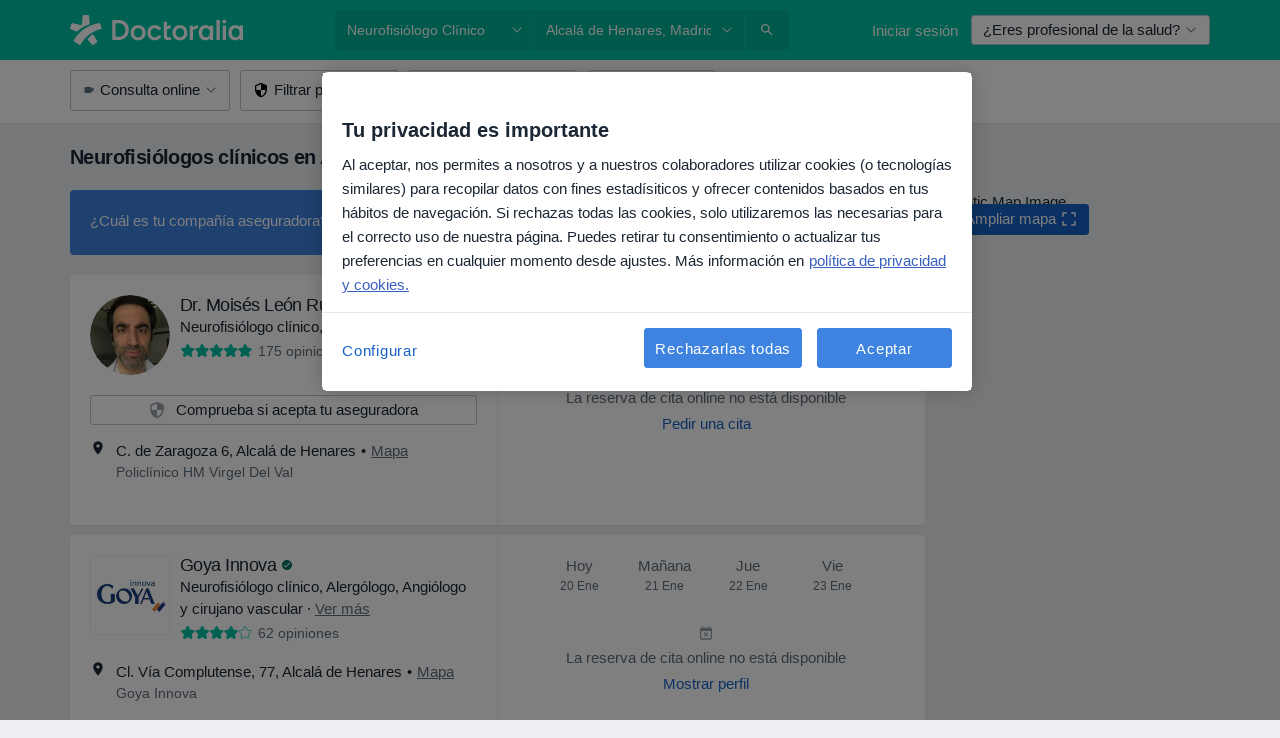

--- FILE ---
content_type: text/html; charset=UTF-8
request_url: https://www.doctoralia.es/neurofisiologo-clinico/alcala-de-henares
body_size: 69341
content:

<!DOCTYPE html>
<html lang="es" region="es" class="spaces-height-tweak">
<head>
<!--
--------------------------------
We are looking for outstanding talent! Since you are interested in our code, maybe you are also interested in becoming part of our team.
We look forward to seeing you: https://docplanner.tech/careers
--------------------------------
-->
	
			<link rel="preconnect" href="//cookie-cdn.cookiepro.com"/>
		<link rel="preconnect" href="//platform.docplanner.com/"/>
		
		
		<link rel="preconnect" href="//s3-eu-west-1.amazonaws.com"/>
		<link rel="preconnect" href="//www.googletagmanager.com"/>
		<link rel="preconnect" href="//www.google-analytics.com"/>
		
			
			<link rel="preconnect" href="https://dev.visualwebsiteoptimizer.com" />
			<script type='text/javascript' id='vwoCode'>
				window._vwo_code || (function() {
					var account_id=772888,
						version=2.0,
						settings_tolerance=2000,
						hide_element='body',
						hide_element_style = 'opacity:0 !important;filter:alpha(opacity=0) !important;background:none !important',
						/* DO NOT EDIT BELOW THIS LINE */
						f=false,w=window,d=document,v=d.querySelector('#vwoCode'),cK='_vwo_'+account_id+'_settings',cc={};try{var c=JSON.parse(localStorage.getItem('_vwo_'+account_id+'_config'));cc=c&&typeof c==='object'?c:{}}catch(e){}var stT=cc.stT==='session'?w.sessionStorage:w.localStorage;code={use_existing_jquery:function(){return typeof use_existing_jquery!=='undefined'?use_existing_jquery:undefined},library_tolerance:function(){return typeof library_tolerance!=='undefined'?library_tolerance:undefined},settings_tolerance:function(){return cc.sT||settings_tolerance},hide_element_style:function(){return'{'+(cc.hES||hide_element_style)+'}'},hide_element:function(){return typeof cc.hE==='string'?cc.hE:hide_element},getVersion:function(){return version},finish:function(){if(!f){f=true;var e=d.getElementById('_vis_opt_path_hides');if(e)e.parentNode.removeChild(e)}},finished:function(){return f},load:function(e){var t=this.getSettings(),n=d.createElement('script'),i=this;if(t){n.textContent=t;d.getElementsByTagName('head')[0].appendChild(n);if(!w.VWO||VWO.caE){stT.removeItem(cK);i.load(e)}}else{n.fetchPriority='high';n.src=e;n.type='text/javascript';n.onerror=function(){_vwo_code.finish()};d.getElementsByTagName('head')[0].appendChild(n)}},getSettings:function(){try{var e=stT.getItem(cK);if(!e){return}e=JSON.parse(e);if(Date.now()>e.e){stT.removeItem(cK);return}return e.s}catch(e){return}},init:function(){if(d.URL.indexOf('__vwo_disable__')>-1)return;var e=this.settings_tolerance();w._vwo_settings_timer=setTimeout(function(){_vwo_code.finish();stT.removeItem(cK)},e);var t=d.currentScript,n=d.createElement('style'),i=this.hide_element(),r=t&&!t.async&&i?i+this.hide_element_style():'',c=d.getElementsByTagName('head')[0];n.setAttribute('id','_vis_opt_path_hides');v&&n.setAttribute('nonce',v.nonce);n.setAttribute('type','text/css');if(n.styleSheet)n.styleSheet.cssText=r;else n.appendChild(d.createTextNode(r));c.appendChild(n);this.load('https://dev.visualwebsiteoptimizer.com/j.php?a='+account_id+'&u='+encodeURIComponent(d.URL)+'&vn='+version)}};w._vwo_code=code;code.init();})();
			</script>
			
	
						<link rel="preload" href="//platform.docplanner.com/css/jade-dpuikitv3-ccf4255a.css" as="style"/>
					<link rel="preload" href="//platform.docplanner.com/css/jade-search-9dc41cc5.css" as="style"/>
		
									<link rel="preload" href="//platform.docplanner.com/js/goro-basic-30511e08.js" as="script"/>
					
						<link rel="preload" href="//www.googletagmanager.com/gtm.js?id=GTM-PZ83PG" as="script"/>
			<link rel="preload" href="//www.google-analytics.com/analytics.js" as="script"/>
			
	<meta charset="utf-8"/>
	<title>Los 20 Neurofisiólogos clínicos de Alcalá de Henares más recomendados. Pide Cita Online | Doctoralia</title>

			
	  <script
    src="//cookie-cdn.cookiepro.com/consent/d1479823-ca53-4dbf-8da0-41286a02ac59/otSDKStub.js?v=202211201558"
    data-id="onetrust-script"
    data-language="es"
    type="text/javascript"
    charset="UTF-8"
    data-domain-script="d1479823-ca53-4dbf-8da0-41286a02ac59"
  ></script>

<script type="text/javascript">
  function OptanonWrapper() {
	    }
</script>
	
	<link rel="search" type="application/opensearchdescription+xml" title="www.doctoralia.es" href="https://www.doctoralia.es/opensearch">

			<meta name="description" content="Los neurofisiólogos clínicos más recomendados de Alcalá de Henares: consulta opiniones, comprueba su disponibilidad y pide online tu cita en segundos. ¡Es gratis!"/>
	<meta name="robots" content="index,follow"/>
	<meta property="fb:page_id" content="122601654502559"/>
	
		
				<link rel="canonical" href="https://www.doctoralia.es/neurofisiologo-clinico/alcala-de-henares"/>
	
				
<meta property="og:image" content="//platform.docplanner.com/img/es/open-graph/og.png?3060678595" />
	
					
<script type="text/javascript">
	var ZLApp = {
		'APICredentials': {},

		'AppConfig': {},
		'Roles' : {
      'IS_CALL_CENTER_AGENT': false,
			'IS_ZLWORKER' : false,
			'IS_CUSTOMER_CARE' : false,
			'IS_DOCTOR': false,
			'IS_FACILITY': false		},

		'Routes' : {},

		'Storage' : {
			session: sessionStorage,
			local: localStorage
		},

		'Modules': {
			CalendarEditionPage : function() {},
			AlgoliaIndexes : {},
			MapsLoader : {}
		},

		'Experiments': {},

		'pushGAEvent': function(options) {
			$(document).ready(function() {
				// Universal Google Analytics Events

				var layerData = $.extend({
					'event': 'gaTriggerEvent',
					'gaEventCategory': options[0],
					'gaEventAction': options[1],
					'gaEventLabel': options[2],
					'gaEventInteraction': options[4]
				}, options[5]);

				dataLayer.push(layerData);
			});
		},
    'pushHSEvent': function(eventValue) {
		  if (window._hsq && _hsq.push) {
				_hsq.push(["trackEvent", eventValue]);
			}
		},
		"Routing" : {
			"generate" : function(name, object) {
				return ZLApp.NativeRouting.generate(name, object);
			}
		},
		'setStorage': function(type, key, value) {
			try {
				var storage = this.Storage[type];

				storage.setItem( key, JSON.stringify(value) );

				return true;
			} catch (exception) {
				return false;
			}
		},
		'getStorage': function(type, key) {
			try {
				var storage = this.Storage[type];

				if (storage && storage.getItem(key) !== undefined && storage.hasOwnProperty(key) === true) {
					return JSON.parse(storage.getItem(key));
				} else {
					return undefined;
				}
			} catch (exception) {
				return undefined;
			}
		},
		'clearStorage': function(type, key) {
			try {
				var storage = this.Storage[type];
				storage.removeItem( key );
				return true;
			} catch (exception) {
				return false;
			}
		},
	};

	// Object container for old stuff
	window.ZL = {};
</script>


<script type="text/javascript">
	ZLApp.CrmConfig = {
		DEFAULT_CURRENCY_CODE: 'EUR',
		DEFAULT_VAT_RATE: 21,
		WITH_ZEROS: false,
		PRICE_TYPE: 'net',
		WEBSOCKET_DOMAIN: 'ws.doctoralia.es',
		WEBSOCKET_TOKEN: '2c595f7e-ef38-492e-b088-73e553cf86dd',
	};
</script>




<script>
	ZLApp.Const = {
		'AJAX_ROOT_ROUTE': 'www.doctoralia.es',
		'ALGOLIA_API_KEY': '189da7b805744e97ef09dea8dbe7e35f',
		'ALGOLIA_APP_ID': 'docplanner',
		'ALGOLIA_PREFIX': '',
		'ALGOLIA_SUFFIX': '',
		'TESTING_NAME': '',
		'BASE_DOMAIN': 'doctoralia.es',
		'BOOKING_APP_BOOK_VISIT': 'haga-una-cita',
		'BOOKING_APP_BOOK_VISIT_SLOTS': 'seleccionar-fecha',
		'BOOKING_SOURCE_ENABLED': false,
		'BREAKPOINTS': {
			'SCREEN_LG_MIN': 1200,
			'SCREEN_MD_MAX': 1199,
			'SCREEN_MD_MIN': 992,
			'SCREEN_SM_MAX': 991,
			'SCREEN_SM_MIN': 768,
			'SCREEN_XS_MAX': 767,
		},
		'RECAPTCHA_SITE_KEY': '6LcqZDseAAAAANskH60E4kc2VaagJhPoY2sY-FrC',
		'COVID_TEST_ID': '71',
		'FLU_VACCINATION_ID': '',
		'CURRENCY': '0 - 0 €',
		'CURRENT_COUNTRY_NAME': 'España',
		'CURRENT_COUNTRY_PHONE_PREFIX': '+34',
		'CURRENT_ROUTE': 'route_rank_specialization_city',
		'DOCTOR_REGISTRATION_WITHOUT_VERIFICATION': true,
		'DOMAIN': 'www.doctoralia.es',
		'DWH_STATISTICS_URL': 'https://dwh-statistics.doctoralia.es',
		'EVENT_TRACKER_URL': 'https://event-tracker.docplanner.com',
		'FACEBOOK_FANPAGE_URL': '',
		'FACEBOOK_LOCALE': 'es_ES',
		'FACILITY_URL': 'https://www.doctoralia.es/clinicas/__urlname__',
		'FIRST_SOCIAL_LOGIN':  false ,
		'GEOCODER_DOMAIN': 'geocoder.doctoralia.es',
		'GOOGLE_API_KEY': 'AIzaSyAPEkgzgNuQ7h-PLlGo4YqglJ0Ht9RIiPk',
		'GOOGLE_APP_ID': '267292924632-d66am6qgjfhm1b5icrqhvdlvire0dor2.apps.googleusercontent.com',
		'GOOGLE_ONE_TAP_REDIRECT_URL': 'https://www.doctoralia.es/social-connect/es_sso?_redirect=https%3A//www.doctoralia.es/neurofisiologo-clinico/alcala-de-henares',
		'HAS_UNIFIED_NAVIGATION': false,
		'HUBSPOT_ECOMMERCE_CONTACT': '',
		'HUBSPOT_ID': '442271',
		'ISO_LOCALE': 'es',
		'IS_LOGGED': false,
		'IS_LOGGED_DOCTOR': false,
		'IS_LOGGED_FACILITY_MANAGER': false,
		'IS_PATIENT_APP': false,
		'IS_PHONE': true,
		'IS_STAGING': false,
		'LANGUAGE_CODE': 'es_ES',
		'LOADER_IMAGE': '<p class="loader"><img src="//platform.docplanner.com/img/general/user-interface/loader-ready-white.gif?1799301098" alt=""/></p>',
		'LOADER_URL': "//platform.docplanner.com/img/general/user-interface/loader-ready-white.gif?1799301098",
		'LOCALE': 'es',
		'MARKETING_CONSENT_IS_INFO': false,
		'MARKETING_CONSENT_PRECHECKED': true,
		'FACILITY_MARKETING_CONSENT_PRECHECKED': true,
		'MIN_QUESTION_CHARACTERS': 50,
		'PAGE_TYPE': '/new_search_results_new',
		'PATIENT_APP_VERSION': '',
		'PATIENT_REQUEST_BASE_URL': 'https://patient-request.doctoralia.es',
		'PLATFORM_LINK': '//platform.docplanner.com/',
		'POST_CODE_MASK': '99999',
		'PROTOCOL': 'https',
		'REFERER': '',
		'SAAS_BASE_DOMAIN': 'docplanner.doctoralia.es',
		'SAAS_MANAGEMENT_WIDGET_DOMAIN': 'booking-management.doctoralia.es',
		'SEARCH_PATH': "https:\/\/www.doctoralia.es\/buscar",
		'SITE_LANG': 'es',
		'SITE_NAME': 'Doctoralia',
		'SSO_DOMAIN': 'l.doctoralia.es',
		'SSO_SOCIAL_CONNECT': 'https://www.doctoralia.es/social-connect/es_sso?_redirect=',
		'SSO_SOCIAL_CONNECT_REDIRECT_URL': 'https://www.doctoralia.es/social-connect/es_sso?_redirect=https%3A//www.doctoralia.es/neurofisiologo-clinico/alcala-de-henares',
		'TERMS_URL': 'https://www.doctoralia.es/terminos-y-condiciones',
		'TIMEZONE': '+01:00',
		'UPPERCASE_RATIO_ON_OPINIONS': 50,
		'USER_ID': null,
		'VISIT_URL': '',
		'WIDGETS_APP_URL': 'widgets.doctoralia.es',
		'SEARCH_APP_URL': 'https://search.doctoralia.es',
		'PSYCHOTHERAPIST_SPECIALIZATION_ID': "",
		'PSYCHOLOGY_SPECIALIZATION_ID': 60,
		'DOCTOR_CALENDAR_WIDGET_WITH_FILTERS_ENABLED': false,
		'USE_FULL_LIST_OF_INSURANCES_IN_CALENDAR_WIDGET': false,
	};

	ZLApp.isRoute = function(route) {
		if (Array.isArray(route)) {
			return route.indexOf(this.Const.CURRENT_ROUTE) > -1;
		}

		return this.Const.CURRENT_ROUTE === route;
	};
</script>


																																																																																																																																																																																																																								
<script>
	ZLApp.Gate = {"GATE_ADDRESS_EDITION_CUSTOM_REFUND_POLICY":true,"GATE_ADDRESS_ONLINE_CONSULTATION":true,"GATE_ADMIN_CHAT_GDPR":true,"GATE_BOOKING_INSURANCE":true,"GATE_BOOKING_DIRECT_INSURANCE":false,"GATE_SHOW_DISABLED_FACILITY_WIDGET":false,"GATE_AGENDA_NON_DOCTORS_FRONTEND_TEST":false,"GATE_CALENDAR_NOTIFICATION_FIND_OTHER_DOCTOR":true,"GATE_CHECK_YOUR_INSURANCE":true,"GATE_CONTEXTUAL_SEARCH_AT_HOMEPAGE":true,"GATE_COOKIE_CONSENT":true,"GATE_COVID_TEST_SEARCH":false,"GATE_FLU_VACCINATION_SEARCH":false,"GATE_CRM_ECOMMERCE_BLACK_FRIDAY":false,"GATE_CRM_ECOMMERCE_BOLETO":false,"GATE_CRM_ECOMMERCE_IBAN":false,"GATE_CRM_ECOMMERCE_IYZICO_ONE_TIME":false,"GATE_CRM_ECOMMERCE_PAYMENTS_TESTIMONIALS":false,"GATE_CRM_ECOMMERCE_PIX":false,"GATE_CRM_ECOMMERCE_PSE":false,"GATE_CRM_ECOMMERCE_SERVIPAG":false,"GATE_CRM_ECOMMERCE_SHOW_CPL_PRICING_DETAILS":false,"GATE_CRM_ECOMMERCE_WEBSITE":false,"GATE_CRM_ECOMMERCE_WEB_PAY":false,"GATE_CRM_ECOMMERCE_HIDE_PACKAGING_LANDING_CONTACT_FORM":false,"GATE_CRM_ECOMMERCE_TERMS_DETAILS":false,"GATE_CRM_IYZICO":false,"GATE_CRM_PAYU":false,"GATE_CRM_USE_SCA_AUTHENTICATION_FLOW":true,"GATE_CRM_USE_SCA_AUTHENTICATION_FLOW_SELECTIVE_BINS":false,"GATE_CRM_REFERRAL_PROGRAM_URL_REDESIGN":false,"GATE_DIRECT_INSURANCES":false,"GATE_DOCTOR_CALENDAR_FILTERS":true,"GATE_DOCTOR_LICENSE_NUMBER":true,"GATE_DOCTOR_PROFILE_TOP_BANNER_TOUCHPOINT":true,"GATE_DOCTOR_REGISTRATION_EMAIL_CONFIRMATION":false,"GATE_DOCTOR_STATISTICS_VIDEO":true,"GATE_OPENING_HOURS":false,"GATE_ECOMMERCE_PREMIUM_LANDING_MODAL":true,"GATE_ECOMMERCE_PREMIUM_LANDING_MODAL_MARKETING":false,"GATE_ECOMMERCE_PRICING_WEBSITE_ON_DEFAULT":false,"GATE_ECOMMERCE_WEBSITE_TOGGLE_ADDITIONAL_TEXT":false,"GATE_ECOMMERCE_THANK_YOU_PAGE_NEW_ONBOARDING_WIZARD":true,"GATE_ECOMMERCE_UNPAID_INVOICES_MODAL":false,"GATE_PRELOAD_GTM":true,"GATE_ENABLE_LICENSE_NUMBER_VERIFICATION":false,"GATE_FACILITY_CALENDAR_SERVICE_STEP":true,"GATE_FACILITY_CALENDAR_SORT_BY_NAME":false,"GATE_FACILITY_PROFILE_TOP_BANNER_TOUCHPOINT":true,"GATE_FACILITY_REGISTRATION":true,"GATE_FACILITY_REGISTRATION_EMAIL_CONFIRMATION":true,"GATE_FACILITY_SERVICES_TABLE":true,"GATE_REFACTORED_FACILITY_ITEM_ABOUT":false,"GATE_FIND_ANOTHER_SPECIALIST_WHEN_NO_AVAILABILITY":false,"GATE_GDPR_MARKETING_CONSENT_MANDATORY":false,"GATE_GDPR_REGISTRATION_INFORMATION":true,"GATE_GENERAL_MARKETING_AGREEMENT":false,"GATE_GOOGLE_ONE_TAP_LOGIN":false,"GATE_HIDE_NEARBY_DOCTORS_ON_NON_COMMERCIAL_PROFILE":false,"GATE_HIDE_PRICES_FOR_PATIENTS_WITH_INSURANCE":true,"GATE_HOMEPAGE_PATIENT_APP_BANNER":true,"GATE_HUBSPOT":true,"GATE_INSURANCE_PLANS":false,"GATE_LOCATION_DETAILS":true,"GATE_MODERATION_DOCTOR_ITEM_REQUIRED":false,"GATE_MODERATION_DOCTOR_ITEM_SPECIALIZATION":false,"GATE_MODERATION_DOCTOR_SPECIALIZATION":true,"GATE_MODERATION_EDIT_OPINION_BY_MODERATOR":true,"GATE_MODERATION_OPINION_TRUST_SCORE_DISPLAY":true,"GATE_MODERATION_AUTOMODERATOR_PARAMS_BUTTON_DISPLAY":true,"GATE_MODERATION_PANEL_DOCTOR_NEW_BY_SELF":false,"GATE_MODERATION_SPECIALIZATION_DOCUMENT_VERIFICATION":true,"GATE_NEW_SEARCH_DISTRICT_FILTERS":false,"GATE_NEW_SEARCH_FORCE_DOCTORS_ON_LANDING_PAGES":false,"GATE_NEW_SEARCH_ONLINE_CONSULTATION_BANNER":true,"GATE_NEW_SEARCH_PATIENT_APP_BANNER":true,"GATE_ONLINE_CONSULTATION_CALENDAR_PAYMENT_TIP":true,"GATE_ONLINE_LANDING_REAL_TESTIMONIALS":true,"GATE_OPINIONS_NEW_FLOW_SAMPLE_OPINIONS":false,"GATE_OPINIONS_NEW_FLOW_REQUIRE_LOGIN_JUST_BEFORE_SUBMIT":false,"GATE_OPINION_SIGNATURE_HIDE":false,"GATE_OPINION_SORTING_SHOW":false,"GATE_PB_DECIMAL_PART_IN_PRICES":true,"GATE_ENABLE_ALL_PATIENT_APP_BANNER":true,"GATE_ENABLE_BROWSER_CHAT_PATIENT_APP_BANNER":true,"GATE_QA_PATIENT_APP_BANNER":true,"GATE_USE_NEW_MESSENGER_APP":true,"GATE_CHAT_ENABLE_NEW_ON_LOAD_BANNER":true,"GATE_CHAT_ENABLE_NEW_ON_LOAD_CONFIRMATION_BANNER":true,"GATE_DEEPLINK_SEND_DIRECT_REGISTRATION_TRACKING":true,"GATE_DLP_VWO_EXPERIMENT_ENABLED":false,"GATE_ENABLE_DLP_SURVEY":false,"GATE_Q_AND_A":true,"GATE_Q_AND_A_ALLOW_PRIVATE_QUESTIONS":false,"GATE_Q_AND_A_ANSWER_MODERATION":false,"GATE_Q_AND_A_PRIVATE_QUESTIONS_PANEL_VUE":false,"GATE_RECURRING_CREDIT_CARD_PAYMENT":true,"GATE_SAVE_DOCTOR_PROFILE":true,"GATE_SAVE_DOCTOR_PROFILE_NON_LOGGED":true,"GATE_SENTRY_JS":true,"GATE_DATADOG_RUM_JS":true,"GATE_SENTRY_PERFORMANCE_TRACING":true,"GATE_SEO_ENABLE_NEW_DOCTOR_HOMEPAGE_SECTION":true,"GATE_SHOW_ADDRESS_FACILITY_WARNING":true,"GATE_SHOW_DOCTOR_PROFILE_EDITION_DESCRIPTION":true,"GATE_HIDE_REQUEST_SERVICES":false,"GATE_SHOW_GDPR_CHECKBOX":false,"GATE_SHOW_PHONE_ON_NON_COMMERCIAL_DOCTORS":false,"GATE_SLOT_RELEASED":false,"GATE_STRONG_PASSWORD_VALIDATOR":true,"GATE_TIMEZONE_ONLINE_CONSULTATION":true,"GATE_TURKISH_LAW_COMPLIANCE":false,"GATE_USER_REGISTRATION_EMAIL_CONFIRMATION":true,"GATE_VUE_LOCATION_AUTOCOMPLETE_LOGS":false,"GATE_VUE_WIDGETS":true,"GATE_WEBSOCKETS":true,"GATE_MODERATION_SPECIALIZATION_DOCUMENT_VERIFICATION_SENT_EMAIL":false,"GATE_TEST_ACCOUNTS_DASHBOARD_FACILITY_ACCOUNTS_TOGGLE":true,"GATE_OPINION_ACTIVATION_AND_EMAIL_VERIFICATION_VIA_EMAIL":false,"GATE_RECAPTCHA_ENTERPRISE_OPINIONS_FLOW":true,"GATE_OPINIONS_REMOVE_OTHER_FROM_LOCATION_DROPDOWN":false,"GATE_ECOMMERCE_USE_IFRAME":false,"GATE_DOCTOR_REGISTRATION_MODERATION_PANEL":true,"GATE_CRM_FIRST_CLASS_ECOMMERCE_PROMOTION":false,"GATE_OPINIONS_FOR_FACILITIES":false,"GATE_UNSUBSCRIBE_SMS_FOOTER":true,"GATE_OPINIONS_FACILITY_DOCTOR_DROPDOWN":false,"GATE_OPINIONS_FACILITY_ADDRESSES_DROPDOWN":false,"GATE_PATIENT_REQUEST_BUTTON":false,"GATE_ENABLE_PATIENT_REQUEST_WEBVIEW":false,"GATE_USE_NEW_PATIENT_REQUEST_PAGE":false,"GATE_PATIENT_REQUEST_VERIFICATION_STEP":false,"GATE_DOCTOR_OUT_OF_OFFICE":false,"GATE_GET_DOCTOR_CERTIFICATE":true,"GATE_CRM_ECOMMERCE_PACKAGING_LANDING":true,"GATE_CRM_ECOMMERCE_PACKAGING_LANDING_HIDE_ICONS":false,"GATE_CRM_ECOMMERCE_CUSTOMER_SUPPORT_SECTION":true,"GATE_REQUEST_PROFILE_CHANGES_WITH_TEXT_BOX":false,"GATE_FETCH_CUSTOMER_DATA_BY_TAX_NUMBER":false,"GATE_ECOMMERCE_ACCEPT_COMPANY_GMB":true,"GATE_CRM_CUSTOMER_TAX_NUMBER_NOT_REQUIRED":false,"GATE_BULK_OBJECT_VERIFICATION":true,"GATE_USER_TOOL_V2":true,"GATE_BANNER_REDIRECT_TO_LISTING":true,"GATE_SHOULD_CHECK_BOOKABLE_SERVICES_ON_FACILITY_PROFILE":true,"GATE_SHOULD_CHECK_BOOKABLE_DOCTORS_ON_FACILITY_PROFILE":true,"GATE_NEW_SEARCH_HIDE_DOCTOR_SERVICES":false,"GATE_SHOW_PRICE_INCREASE_MODAL":false,"GATE_OPINIONS_ABUSE_REPORT_VIA_EMAIL_POSSIBLE":false,"GATE_TRUST_BANNER_CERTIFICATES_PL":false,"GATE_USE_TEST_COOKIEPRO":false,"GATE_CHAT_SEND_HEALTH_PROFILE_BUTTON":false,"GATE_DOCTOR_SPECIALIZATION_IN_PROGRESS":false,"GATE_PATIENT_APP_EVENT_INTERCEPTOR":true,"GATE_DP_SPACES_HEADER":true,"GATE_CRM_ECOMMERCE_PACKAGING_LANDING_FUTURE_PRICINGS":false,"GATE_DE_SEARCH_FILTER_SLOTS_BY_INSURANCE_PROVIDER":false,"GATE_ENABLE_EFR_DEEPLINK_PARAM":true,"GATE_ENABLE_UNLEASH_FOR_DLP":true,"GATE_ENABLE_UNLEASH_CACHING_FOR_DLP":false,"GATE_VISIBILITY_SPACE_PROMO_MATERIALS_PAGE":true,"GATE_FACILITY_PROFILE_PRICE_RANGES":true,"GATE_VISIBILITY_SPACE_FIRST_CLASS_PAGE":true,"GATE_FACILITY_PROFILE_GROUP_SERVICES_BY_DESCRIPTION":true,"GATE_OPINION_VERIFIED_BY_PAYMENT":true,"GATE_OPINION_MERGED_VERIFICATION_BADGES_FRONTEND":true,"GATE_NEW_DOCTOR_REGISTRATION_FLOW":true,"GATE_PRE_REGISTER_STEP":true,"GATE_DOCTOR_WELCOME_MODAL":true,"GATE_Q_AND_A_PATIENT_PANEL_SHOW_ALL":true,"GATE_SEARCH_MED24_BANNER":false,"GATE_DOCTOR_DASHBOARD":true,"GATE_NEW_SERVICES_SECTION_WITH_CUSTOM_NAMES":true,"GATE_SAAS_FOR_FREEMIUM":false,"GATE_FIRST_CLASS_LANDING_PAGE_MODALITIES":false,"GATE_CALENDAR_REQUEST_PHONE_NUMBER":true,"GATE_SHOW_ASK_FOR_CALENDAR_MODAL":true,"GATE_GOOGLE_ONE_TAP_LOGIN_MOVED_FROM_GTM":true,"GATE_SHOW_STATISTICS_ICON":true,"GATE_DOCTOR_DASHBOARD_CALENDAR_REQUESTS":true,"GATE_ENABLE_SAAS_INSURANCE_CONFIGURATION":true,"GATE_SHOW_NEAR_ME":true,"GATE_OOPS_WIDGET":true,"GATE_FACILITY_PROFILE_MERGE_SERVICES_FOR_MULTIPLE_SPECS":true,"GATE_CRM_SHOW_ECOMMERCE_SECURE_PAYMENT_TEXT":true,"GATE_DOCTOR_PROFILE_EDITION_GENDER_ALLOW_OTHER":true,"GATE_ENABLE_ADDITIONAL_ONLINE_RESULTS_EXPERIMENT":true,"GATE_ENABLE_RADIUS_SEARCH_RESULTS_EXTENSION":true,"GATE_CRM_SHOW_ECOMMERCE_NOA_TERMS_2":false,"GATE_PHARMACIES_SEARCH":false,"GATE_SEARCH_ASSISTANT_EXPERIMENT_AUTO_SHOW":false,"GATE_SEARCH_ASSISTANT_BANNER_EXPERIMENT":true,"GATE_SEARCH_ASSISTANT_EXPERIMENT_SA_FROM_AUTOCOMPLETE":true,"GATE_VISIBILITY_EXPERIMENT":false,"GATE_BOOKING_PUBLIC_INSURANCE_FLOW_FRONTEND":false,"GATE_SEARCH_INSURANCE_LISTINGS_FILTER_PROCESSING":false,"GATE_MARKETPLACE_PAYMENTS_BNPL_RESCHEDULES":false,"GATE_VISIBILITY_ADDRESS_EDITOR_VALIDATION_DOCTOR":true,"GATE_VISIBILITY_ADDRESS_EDITOR_VALIDATION_FACILITY":true,"GATE_DOCTOR_NEW_MODERATION_NEW_ENDPOINT":true,"GATE_PB_INSURANCES_AVAILABILITY_SEARCH":false,"GATE_VISIBILITY_SA_HIDE_LIVE_LOCATION_QUESTION":false,"GATE_PB_AB_TEST_AVAILABILITY_CALENDAR":false,"GATE_CRM_NOA_PROMO_BLACK_FRIDAY":false,"GATE_CRM_NOA_PROMO_BLACK_FRIDAY_PRICE_INFO":false,"GATE_DOCTOR_REGISTRATION_LICENSE_REQUIRED_BY_SPECIALIZATION":false,"GATE_SUPPORT_DOCUMENT_UPLOAD_WITH_LICENSE_NUMBER":false,"GATE_ADDRESS_EDITOR_STREET_NUMBER_NOT_MANDATORY":false,"GATE_VISIBILITY_FC_PAGE_BLACK_FRIDAY_PROMO":false,"GATE_KEEP_DOCTOR_LICENSE_NUMBER_HIDDEN_IN_PROFILE":false,"GATE_VISIBILITY_WATSONIZED_WIDGET_CONFIGURATION":false,"GATE_DOCTOR_REGISTRATION_LICENSE_NUMBER_PAGE":false,"GATE_DOCTOR_REGISTRATION_VALUE_PROPOSITION_ASIDE":true,"GATE_ADDRESS_EDITOR_ZIP_CODE_NOT_MANDATORY":false,"GATE_ENABLE_SASS_ONLY_WIDGET_BY_DEFAULT":false,"GATE_DISPLAY_LINK_WHITE_LABEL_WIDGET":false};

	ZLApp.isGranted = function(gate) {
		return this.Gate[gate];
	};
</script>


	<script>
		ZLApp.Lang = {
						"@Disease": "enfermedad",
			"@List": "lista",
			"@Map": "mapa",
			"abandoned_cart_button": "Confirmar fecha",
			"abandoned_cart_description": "Para reservar una cita correctamente es necesario completar el proceso.",
			"abandoned_cart_header": "La cita no ha sido confirmada todav\u00eda",
			"add": "A\u00f1adir",
			"add_patient": "A\u00f1adir paciente",
			"address": "Direcci\u00f3n",
			"addresses_with_no_online_booking": "Consultas sin reserva online",
			"advance_schedule_calendar_address": "Direcci\u00f3n",
			"agenda_visit_manage_cancel_visit_modal": "La visita ha sido cancelada.",
			"agenda_visit_manage_confirm_visit_modal": "\u00a1Gracias! Por favor, sea puntual.",
			"are_you_sure": "\u00bfEst\u00e1 usted seguro?",
			"autocomplete_disease": "Enfermedad",
			"autocomplete_loading": "Estamos buscando resultados",
			"autocomplete_search_empty": "\u00bfQu\u00e9 est\u00e1s buscando?",
			"autocomplete_search_prefix": "Buscar",
			"autocomplete_specialization": "Especialidad",
			"booking_sms_conf_after_resend_hint": "\u00a1Te hemos enviado otro SMS! Esta vez deber\u00eda llegar en menos de 2 minutos.",
			"brand_doctors": "especialistas",
			"calendar_placeholder_title": "Reserva de cita en Doctoralia",
			"call": "Ll\u00e1manos",
			"cancel": "Cancelar",
			"changes_sent_to_moderation": "Los cambios se han enviado a los moderadores. El contenido previo al cambio no ser\u00e1 visible hasta que finalice el proceso de moderaci\u00f3n.",
			"chat_error_message": "Por favor, actualice la p\u00e1gina para ver los \u00faltimos mensajes.",
			"check_other_calendars": "Ver direcciones con calendario online",
			"clinics_autocomplete": "Centro m\u00e9dico",
			"close": "Cerrar",
			"comment_should_not_capitalize": "Los comentarios no pueden ser en may\u00fasculas por completo",
			"comment_to_short": "Una opini\u00f3n debe tener una como m\u00ednimo %minCharacters% caracteres. La opini\u00f3n introducida solo tiene %currentCount% caracteres.",
			"common_refresh": "Actualizar",
			"components.question.doctor.book": "Reservar cita",
			"confirm_when_slot_remove": "\u00bfEst\u00e1 seguro de que quiere eliminar este intervalo de tiempo?",
			"congratulations_reminders_set": "\u00a1Enhorabuena! El recordatorio ya est\u00e1 preparado.",
			"currency_suffix": "%{currency_code} \u20ac",
			"disable": "desactivar",
			"doctor_all_addresses": "Consultas (%{count})",
			"doctor_all_addresses_one": "Consulta",
			"doctor_autocomplete": "Especialista",
			"doctor_edition_facility_type_header": "Tipo de direcci\u00f3n",
			"doctor_edition_online_office_name": "Nombre de la consulta online",
			"doctor_opinions_show_opinions": "Mostrar opiniones",
			"doctor_profile_add_opinion": "Dejar una opini\u00f3n",
			"doctor_service": "Servicio",
			"doctor_verificated_successfully": "Este doctor ha confirmado la validez de la informaci\u00f3n en su perfil.",
			"doctor_with_calendar": "Sin citas",
			"edit": "Editar",
			"edit_visit_patient": "Editar paciente",
			"enable": "activar",
			"errorTryLater": "Ha ocurrido un error. Int\u00e9ntelo de nuevo m\u00e1s tarde.",
			"error_while_uploading_photos": "Nuestro servidor est\u00e1 teniendo problemas para procesar las fotos. Por favor, reduzca el tama\u00f1o de las fotos o s\u00fabalas de una en una.",
			"expand_map": "Ampliar mapa",
			"facility": "Centro m\u00e9dico",
			"facility_listing_context_alert": "Al cambiar la especialidad, direcci\u00f3n o especialista puede que el servicio que hab\u00edas elegido ya no est\u00e9 disponible, o bien que no est\u00e9 cubierto por tu aseguradora.",
			"facility_name_plaxeholder": "P. ej. Hospital de la ciudad de Boston",
			"fieldNotEmpty": "Este campo no puede estar vac\u00edo",
			"filter_info_box": "Usa los filtros para encontrar los especialistas y centros m\u00e9dicos que mejor se adaptan a ti.",
			"finish": "Finalizar",
			"forward": "Siguiente",
			"from": "Desde",
			"generic-book-appointment": "Reservar cita",
			"google_calendar_cancel_sync_text": "\u00bfEst\u00e1s seguro de que quieres cancelar la sincronizaci\u00f3n?",
			"import_address_name": "Nombre de la consulta",
			"incorrect_date": "La fecha introducida es incorrecta",
			"insurance_box_title": "\u00bfBuscas especialista con una aseguradora en concreto? Consulta nuestras opciones",
			"internal_number_warning": "Introduce el siguiente n\u00famero cuando se haya establecido la conexi\u00f3n:",
			"less": "ver menos",
			"link_doctor_to_clinic.choose_clinic.placeholder": "Empiece a escribir para encontrar su centro",
			"link_doctor_to_clinic.choose_clinic.title": "Seleccione el centro donde trabaja",
			"loadingWait": "Cargando. Por favor, espere...",
			"map": "mapa",
			"map_empty_state_CTA": "Mueve el mapa o al\u00e9jalo para ver resultados",
			"map_empty_state_copy_generic": "No hay ning\u00fan especialista aqu\u00ed",
			"map_empty_state_copy_spec": "No hay ning\u00fan %dentista% aqu\u00ed",
			"map_search": "Buscar en esta zona",
			"map_test_modal_CTA": "Volver al listado de especialistas",
			"map_test_modal_text": "Estamos creando un mapa que te ser\u00e1 mucho m\u00e1s \u00fatil. \u00a1Estar\u00e1 disponible pr\u00f3ximamente!",
			"map_test_modal_text_headline": "Esperamos poder tenerlo pronto.",
			"mobile_sign_as": "Iniciar sesi\u00f3n como",
			"mobile_specialization": "Especialidad",
			"mobile_visit_try_again": "Intentar de nuevo",
			"more": "ver m\u00e1s",
			"move_visit": "Cambiar la fecha de la cita",
			"no": "No",
			"no_calendar_in_your_location": "Esta direcci\u00f3n no tiene calendario online.",
			"no_open_slots": "No ofrece la reserva online de cita",
			"no_results_for": "No hay resultados para la b\u00fasqueda ",
			"no_slots_facility_cta": "Mostrar perfil",
			"no_slots_facility_info": "Ning\u00fan profesional de este centro tiene citas disponibles",
			"online_consultation_doc_card_label": "Ofrece consultas online",
			"pagination_next": "Siguiente",
			"pagination_previous": "Anterior",
			"panel_delete-me-modal_no": "Mantener la cuenta",
			"panel_delete-me-modal_yes": "Eliminar cuenta",
			"patient_visit_cancel_modal_confirm": "\u00bfSeguro que desea cancelar esta visita?",
			"patients_marketing_consent_modal_cta_no": "No, gracias",
			"patients_marketing_consent_modal_cta_yes": "S\u00ed, quiero recibir informaci\u00f3n de Doctoralia",
			"patients_marketing_consent_modal_desc": "Recibe informaci\u00f3n promocional sobre nuevas funcionalidades y servicios. De esta forma podr\u00e1s aprovechar Doctoralia al m\u00e1ximo para cuidar de tu salud y la de los tuyos.",
			"patients_marketing_consent_modal_legal_txt": "Para compartir las novedades de Doctoralia, necesitamos tu consentimiento. Puedes revocarlo en cualquier momento.",
			"patients_marketing_consent_modal_legal_txt_learn_more": "Aprende m\u00e1s sobre nuestra pol\u00edtica de privacidad.",
			"patients_marketing_consent_modal_legal_txt_tooltip": "Necesitamos tu consentimiento para ofrecerte la mejor experiencia con Doctoralia. Recuerda que puedes revocar tu consentimiento en cualquier momento. <a href=\"https:\/\/www.doctoralia.es\/privacidad\">Saber m\u00e1s sobre la pol\u00edtica de privacidad.<\/a>",
			"patients_marketing_consent_modal_title": "No te pierdas nada",
			"price_from": "Desde %price%",
			"provide_visit_location": "La ubicaci\u00f3n de la cita es obligatoria",
			"qna_question_delete_confirm": "\u00bfSeguro que quiere borrar esta pregunta?",
			"rate_error": "Para a\u00f1adir una opini\u00f3n tiene que elegir la calificaci\u00f3n",
			"registration.facility.user_position.doctor": "Especialista",
			"reminder_removed": "El recordatorio ha sido eliminado",
			"remove_slot_error_message": "No hemos podido eliminar el slot",
			"removing": "Eliminando",
			"reset_filters": "Restablecer",
			"saving": "Guardando...",
			"search_all_filters": "Todos los filtros",
			"search_calendar_missing": "No hay ning\u00fan calendario disponible",
			"search_doctors": "Buscar doctores",
			"search_error_no_location": "No se puede determinar la ubicaci\u00f3n del usuario",
			"search_filter_calendar": "Reserva de cita en Doctoralia",
			"search_filter_calendar_description": "Mostrar solo especialistas con los que pueda reservar la cita a trav\u00e9s de Doctoralia",
			"search_filter_clinics": "Centros m\u00e9dicos",
			"search_filter_dates_per_date": "Fecha de la cita",
			"search_filter_diseases": "Enfermedades",
			"search_filter_districts": "Distritos",
			"search_filter_doctors": "Especialistas",
			"search_filter_doctors_clinics": "Profesionales y centros m\u00e9dicos",
			"search_filter_entity_type": "Resultados a mostrar",
			"search_filter_insurances": "Aseguradora",
			"search_filter_kids_friendly": "Atiende ni\u00f1os",
			"search_filter_kids_friendly_description": "Especialistas que atienden ni\u00f1os",
			"search_filter_payment_methods": "M\u00e9todo de pago",
			"search_filter_services": "Servicios",
			"search_filter_specializations": "Especialidad",
			"search_in_doctors": "Busca \"%{QUERY}\" en especialistas",
			"search_in_facilities": "Busca \"%{QUERY}\" en centros m\u00e9dicos",
			"search_see_profile": "Ver el perfil",
			"search_sort_by": "Ordenar por",
			"search_sorter": "Orden",
			"search_sorter_availability": "Cita disponible m\u00e1s cercana",
			"search_sorter_factor_based": "Recomendados",
			"search_sorter_rating": "Mejor valorados",
			"search_sorter_recommended": "recomendados",
			"search_whole_website": "Buscar \"%phrase%\" en toda la web",
			"selectService": "Selecciona un servicio",
			"selectSpecialization": "Seleccione especialidad",
			"select_choose": "- Escoja una opci\u00f3n -",
			"selected": "Seleccionado",
			"send_opinion": "Env\u00ede opiniones",
			"services_and_prices_no_price": "Precio sin especificar",
			"set_visit_button": "Reservar cita",
			"show_all_cities": "Todas las ciudades",
			"show_more": "ver m\u00e1s",
			"show_phone": "Ver tel\u00e9fono",
			"show_yesterday": "Mostrar ayer",
			"super_doctor_mail_CTA_see_all_opinions": "Ver todas las opiniones",
			"terms_of_visits_addition": "A\u00f1adiendo fechas de consultas",
			"toast_remove_slot_title": "\u00a1Plazo eliminado!",
			"toast_undo_remove_slot_title": "\u00a1Slot restaurado!",
			"unexpected_error": "Ha ocurrido un error inesperado",
			"unsaved_changes": "Algunos cambios todav\u00eda no est\u00e1n guardados. \u00bfQuiere permanecer en esta p\u00e1gina para guardarlos?",
			"validation.email": "Es necesario introducir una direcci\u00f3n de correo electr\u00f3nico v\u00e1lida",
			"validation.maxLength": "Por favor, introduzca %{max} caracteres como m\u00e1ximo.",
			"validation.minLength": "Este valor es demasiado corto. Debe contener %{min} o m\u00e1s caracteres.",
			"validation.required": "Este campo es obligatorio",
			"validator_email": "Es necesario introducir una direcci\u00f3n de correo electr\u00f3nico v\u00e1lida",
			"validator_required": "Este campo es obligatorio",
			"visit_details_saving_progress": "Guardando\u2026",
			"visit_details_visit_cancelled": "Reserva cancelada",
			"visit_out_of_schedule": "La visita est\u00e1 fuera del horario",
			"visit_report_select_all": "Seleccionar todo",
			"visit_select_date": "Seleccionar la fecha de la cita",
			"wait_a_moment": "Un momento, por favor...",
			"warning": "Sugerencia",
			"we_are_checking_your_localization": "Estamos buscando tu ubicaci\u00f3n...",
			"widget_default_specialist": "Especialista",
			"widget_show_reviews": "Mostrar opiniones",
			"yes": "Si",
			"you_have_x_custom_calendar_configs": "Tiene $amount semanas con el horario cambiado",
			"you_need_characters": "Necesita escribir: %{currentCount} caracteres m\u00e1s.",
			"your_account_demo_1": "As\u00ed funciona el listado de visitas",
			"your_account_demo_2": "Puedes elegir una fecha del calendario en lugar de hacer scroll",
			"your_account_demo_3": "Puedes reservar cita con solo 1 clic",
			"your_account_demo_4": "Puedes elegir de entre una lista de direcciones",
			"your_account_demo_5": "Puedes editar las visitas previamente reservadas por ti",
			"your_account_demo_6": "Cliquea en la lista para ver informaci\u00f3n detallada",
	
			'all_specs': 'Todas\u0020las\u0020especialidades',
			'banner_promote_app_cta_2': 'Ir\u0020a\u0020la\u0020app',
			'banner_promote_app_text_1': 'Descarga\u0020nuestra\u0020App\u0020y\u0020vive\u0020la\u0020mejor\u0020experiencia\u0020para\u0020el\u0020cuidado\u0020de\u0020tu\u0020salud',
			'call_center_info_placeholder_transport': 'p.\u0020ej.\u0020\u0022El\u0020acceso\u0020al\u0020edificio\u0020se\u0020hace\u0020desde\u0020la\u0020puerta\u0020plateada,\u0020situada\u0020enfrente\u0020del\u0020centro\u0020comercial.\u0020Puedes\u0020llegar\u0020f\u00E1cilmente\u0020con\u0020la\u0020l\u00EDnea\u0020roja\u0020del\u0020metro\u0022',
			'directions_parking': 'Indicaciones\u0020para\u0020llegar',
			'docplanner_payments_action_required': 'Pagos\u0020\u002D\u0020Acci\u00F3n\u0020requerida',
			'docplanner_payments_action_required_tip1': 'Debe\u0020actualizar\u0020su\u0020cuenta.',
			'docplanner_payments_action_required_tip2': 'Vaya\u0020a\u0020la\u0020p\u00E1gina\u0020web\u0020de\u0020nuestro\u0020proveedor\u0020de\u0020pagos\u0020para\u0020completar\u0020la\u0020infomaci\u00F3n\u0020necesaria.',
			'docplanner_payments_action_required_update_button': 'Ir\u0020ahora',
			'doctor_edition_remote_instructions_header': 'C\u00F3mo\u0020conectarse\u0020a\u0020la\u0020consulta',
			'doctor_edition_remote_instructions_placeholder': 'Escriba\u0020las\u0020instrucciones\u0020aqu\u00ED',
			'doctor_edition_remote_instructions_tip': 'Escriba\u0020todos\u0020los\u0020detalles\u0020necesarios.\u0020Su\u0020email\u0020y\u0020n\u00FAmero\u0020de\u0020tel\u00E9fono\u0020solo\u0020los\u0020ver\u00E1n\u0020los\u0020pacientes\u0020tras\u0020reservar\u0020la\u0020cita.',
			'doctor_panel_address_details': 'Esta\u0020informaci\u00F3n\u0020ayudar\u00E1\u0020a\u0020los\u0020pacientes\u0020a\u0020encontrar\u0020su\u0020consulta\u0020m\u00E1s\u0020f\u00E1cilmente.\u0020Puede\u0020indicar\u0020c\u00F3mo\u0020acceder\u0020al\u0020edificio\u0020de\u0020entrada,\u0020c\u00F3mo\u0020llegar\u0020con\u0020transporte\u0020p\u00FAblico,\u0020etc.',
			'has_unpaid_invoices_btn': 'Elegir\u0020m\u00E9todo\u0020de\u0020pago',
			'has_unpaid_invoices_content': 'Puedes\u0020pagarla\u0020online\u0020o\u0020mediante\u0020transferencia\u0020bancaria.',
			'has_unpaid_invoices_title': 'Tu\u0020cuenta\u0020tiene\u0020una\u0020factura\u0020pendiente\u0020de\u0020pago.',
			'marketplace_account_rejected_account_apology_information': 'Le\u0020pedimos\u0020disculpas\u0020por\u0020el\u0020inconveniente\u0020y\u0020le\u0020agradecemos\u0020su\u0020paciencia.',
			'marketplace_account_rejected_account_header': 'Pagos\u0020\u002D\u0020Su\u0020cuenta\u0020ha\u0020sido\u0020suspendida\u0020temporalmente',
			'marketplace_account_rejected_account_header_description': 'Su\u0020cuenta\u0020ha\u0020sido\u0020suspendida\u0020temporalmente\u0020por\u0020nuestro\u0020proveedor\u0020de\u0020pago.',
			'marketplace_account_rejected_account_work_in_progress': 'Estamos\u0020trabajando\u0020\u0020para\u0020que\u0020vuelva\u0020a\u0020estar\u0020funcionando\u0020completamente.',
			'pricing-terms-modal-unilateral-changed-of-plan-title': 'Important\u003A\u0020unilateral\u0020contract\u0020change',
			'pricing-terms-modal-unilateral-changed-of-plan-descr': 'In\u0020order\u0020to\u0020keep\u0020providing\u0020you\u0020an\u0020ever\u002Dincreasing\u0020quality\u0020of\u0020our\u0020services,\u0020your\u0020current\u0020\u0022Premium\u0022\u0020subscription\u0020is\u0020being\u0020replaced\u0020with\u0020plans\u0020carefully\u0020calibrated\u0020to\u0020the\u0020real\u0020needs\u0020of\u0020each\u0020specialist.',
			'pricing-terms-modal-unilateral-changed-of-plan-cta': 'Read\u0020more',
			'address_editor_select_street_from_the_list': 'Elige\u0020una\u0020calle\u0020de\u0020la\u0020lista',
			'address_editor_select_city_from_the_list': 'Elige\u0020una\u0020ciudad\u0020de\u0020la\u0020lista',
			'address_editor_street_number_missing': 'Selecciona\u0020una\u0020direcci\u00F3n\u0020con\u0020calle\u0020y\u0020n\u00FAmero',
			'address_editor_invalid_street_address': 'Esta\u0020direcci\u00F3n\u0020no\u0020existe.\u0020Por\u0020favor,\u0020selecciona\u0020una\u0020direcci\u00F3n\u0020entre\u0020las\u0020opciones\u0020sugeridas.',
			'month': {
				'0': 'enero',
				'1': 'febrero',
				'2': 'marzo',
				'3': 'abril',
				'4': 'mayo',
				'5': 'junio',
				'6': 'julio',
				'7': 'agosto',
				'8': 'septiembre',
				'9': 'octubre',
				'10': 'noviembre',
				'11': 'diciembre',
			},
			'monthShort': {
				'0': 'Ene',
				'1': 'Feb',
				'2': 'Mar',
				'3': 'Abr',
				'4': 'May',
				'5': 'Jun',
				'6': 'Jul',
				'7': 'Ago',
				'8': 'Sep',
				'9': 'Oct',
				'10': 'Nov',
				'11': 'Dic',
			},
			'month.0': 'enero',
			'month.1': 'febrero',
			'month.2': 'marzo',
			'month.3': 'abril',
			'month.4': 'mayo',
			'month.5': 'junio',
			'month.6': 'julio',
			'month.7': 'agosto',
			'month.8': 'septiembre',
			'month.9': 'octubre',
			'month.10': 'noviembre',
			'month.11': 'diciembre',
			'month_short.0': 'Ene',
			'month_short.1': 'Feb',
			'month_short.2': 'Mar',
			'month_short.3': 'Abr',
			'month_short.4': 'May',
			'month_short.5': 'Jun',
			'month_short.6': 'Jul',
			'month_short.7': 'Ago',
			'month_short.8': 'Sep',
			'month_short.9': 'Oct',
			'month_short.10': 'Nov',
			'month_short.11': 'Dic',
			'more': 'ver\u0020m\u00E1s',
			'online_consultation_check_box': 'Consulta\u0020online',
			'search': 'Buscar',
			'search_placeholder_specialization': 'especialidad,\u0020enfermedad\u0020o\u0020nombre',
			'search_placeholder_where': 'p.\u0020ej.\u0020Madrid',
			'search_placeholder_where_city': 'p.\u0020ej.\u0020Madrid',
			'near_me': 'Cerca\u0020de\u0020m\u00ED',
			'statistics_video_pro_modal_body': '\u00C9cheles\u0020un\u0020vistazo\u0020ahora\u0020y\u0020descubra\u0020c\u00F3mo\u0020podemos\u0020ayudarle\u0020a\u0020conseguir\u0020los\u0020resultados\u0020que\u0020desea.',
			'statistics_video_pro_modal_body_bold': '\u00BFHa\u0020visto\u0020sus\u0020estad\u00EDsticas\u0020del\u0020\u00FAltimo\u0020mes\u0020en\u0020Doctoralia\u003F\u0020',
			'statistics_video_pro_modal_cta': 'Saber\u0020m\u00E1s',
			'statistics_video_pro_modal_cta_lead': 'Otros\u0020\u0025\u007Bspecialization_name\u007D\u0020ya\u0020consiguen\u0020mejores\u0020resultados\u0020con\u0020Premium',
			'statistics_video_pro_modal_cta_lead_general': 'Otros\u0020especialistas\u0020ya\u0020consiguen\u0020mejores\u0020resultados\u0020con\u0020Premium',
			'statistics_video_pro_modal_header': 'Hemos\u0020creado\u0020este\u0020v\u00EDdeo\u0020para\u0020usted',
            'new': 'Nuevo',
		    'a11y_info_required_fields': '\u002A\u0020campos\u0020obligatorios',
			'weekDay': {
				'0': 'Lunes',
				'1': 'Martes',
				'2': 'Mi\u00E9rcoles',
				'3': 'Jueves',
				'4': 'Viernes',
				'5': 'S\u00E1bado',
				'6': 'Domingo',
			},
			'weekDayShort': {
				'0': 'Lun',
				'1': 'Mar',
				'2': 'Mi\u00E9',
				'3': 'Jue',
				'4': 'Vie',
				'5': 'S\u00E1b',
				'6': 'Dom',
			},
			'weekday.0': 'Lunes',
			'weekday.1': 'martes',
			'weekday.2': 'mi\u00E9rcoles',
			'weekday.3': 'jueves',
			'weekday.4': 'viernes',
			'weekday.5': 's\u00E1bado',
			'weekday.6': 'domingo',
			'weekday_short.0': 'Lun',
			'weekday_short.1': 'Mar',
			'weekday_short.2': 'Mi\u00E9',
			'weekday_short.3': 'Jue',
			'weekday_short.4': 'Vie',
			'weekday_short.5': 'S\u00E1b',
			'weekday_short.6': 'Dom',
		};
	</script>
	

	<script>
					ZLApp.APICredentials = {
	'ACCESS_TOKEN': 'NWNiZTI3MWFmY2ViZGI5MDdiZjFlNTVmNDFmMGUzOTIzNmEzYWI3ZmIxYzY2OWFjZDNkNzA5YzI0ODBiNWJlMQ',
	'ACCESS_TOKEN_EXPIRATION_TIME': '1768947154',
	'REFRESH_TOKEN': '',
	'REFRESH_TOKEN_EXPIRATION_TIME': '',
	'TOKEN_URL': 'https\u003A\/\/l.doctoralia.es\/oauth\/v2\/token'
};

			</script>

		

	<meta name="SKYPE_TOOLBAR" content="SKYPE_TOOLBAR_PARSER_COMPATIBLE"/>
	<meta name="viewport" content="width=device-width, initial-scale=1.0, maximum-scale=1.0, user-scalable=no"/>

	
<link rel="shortcut icon" type="image/png" data-lazyload-href="//platform.docplanner.com/img/general/icons/favicon.png?2266777747"/>

	<link rel="image_src" href="//platform.docplanner.com//img/es/logo/logo-small-es.png"/>

			
	
			<link href="//platform.docplanner.com/css/jade-dpuikitv3-ccf4255a.css" rel="stylesheet"/>
		
	
			<link href="//platform.docplanner.com/css/jade-search-9dc41cc5.css" rel="stylesheet"/>
		
				
	

	
						<!-- Optimize page-hiding CSS code -->
<style>.optimize-hiding .optimize-hiding-element { opacity: 0 !important} </style>
<script>
(function(a,s,y,n,c,h,i,d,e)
{s.className+=' '+y;h.start=1*new Date;
  h.end=i=function(){s.className=s.className.replace(RegExp(' ?'+y),'')};
  (a[n]=a[n]||[]).hide=h;setTimeout(function(){i();h.end=null},c);h.timeout=c;
}
)(window,document.documentElement,'optimize-hiding','dataLayer',2000,
  {'GTM-PZ83PG': true});
</script>
			
			
						
<!-- Google Tag Manager -->
<script>
		var oneTrackingPageData = {
		'event': 'oneTrackingEvent',
		'params': {
			'category': 'generalData',
			'action': 'page_data',
			'properties': {
				'service_category_name': '',
				'service_category_id': '',
				'service_subcategory_name': '',
				'service_subcategory_id': '',
				'experiment_name': [],
			}
		}
	};

	var dataLayerContainer = {};

	dataLayerContainer['gtm-pageType'] = '/new_search_results_new';
	dataLayerContainer['gtm-region'] = '';
	dataLayerContainer['gtm-district'] = '';
	dataLayerContainer['gtm-specialization'] = '';
	dataLayerContainer['gtm-specializationId'] = '';
	dataLayerContainer['gtm-fcategory'] = '';
	dataLayerContainer['gtm-city'] = '';
	dataLayerContainer['gtm-disease'] = '';
	dataLayerContainer['gtm-service'] = '';
	dataLayerContainer['gtm-isMetaIndex'] = '1';
	dataLayerContainer['gtm-isMetaFollow'] = '1';
	dataLayerContainer['gtm-redesignedNonCommercialProfile'] = '0';
	dataLayerContainer['gtm-redesignedCommercialProfile'] = '0';
	dataLayerContainer['gtm-country-code'] = 'es';
	dataLayerContainer['gtm-doctorIsOnOwnProfile'] = '0';
	dataLayerContainer['gtm-is-webview'] = '0';

	
	
	
	
	
			dataLayerContainer['gtm-is-logged-in'] = '0';
	
	dataLayer = [oneTrackingPageData, dataLayerContainer];

	var isE2ETest = '' === '1';
	if (!isE2ETest) {
		(function(w,d,s,l,i){w[l]=w[l]||[];w[l].push({'gtm.start':
		  new Date().getTime(),event:'gtm.js'});var f=d.getElementsByTagName(s)[0],
		j=d.createElement(s),dl=l!='dataLayer'?'&l='+l:'';j.async=true;j.src=
		'//www.googletagmanager.com/gtm.js?id='+i+dl;f.parentNode.insertBefore(j,f);
		})(window,document,'script','dataLayer','GTM-PZ83PG');
	}
</script>
<!-- End Google Tag Manager -->
			
</head>
<body id="search-listing" class="search-listing" >
	
				<script nomodule>
  var alert = document.createElement('div');
  var icon = document.createElement('div');
  var message = document.createElement('div');

  alert.setAttribute('class', 'd-flex flex-row align-items-center py-1-5 pl-2 bg-white');
  icon.setAttribute('class', 'p-1 d-flex align-center justify-content-center');
  message.setAttribute('class', 'px-1-5 text-muted');
  icon.innerHTML = '<i aria-hidden="true" class="svg-icon svg-icon-warning svg-icon-size-32 svg-icon-color-danger" ><svg xmlns="http://www.w3.org/2000/svg" width="24" height="24" viewBox="0 0 24 24"><path d="M12 22c5.523 0 10-4.477 10-10S17.523 2 12 2 2 6.477 2 12s4.477 10 10 10ZM11 8a1 1 0 1 1 2 0v4a1 1 0 1 1-2 0V8Zm2.25 7.25a1.25 1.25 0 1 1-2.5 0 1.25 1.25 0 0 1 2.5 0Z"/></svg></i>';
  message.innerHTML = 'Hola: lo sentimos, tu navegador ya no es compatible. Por favor, <a href=“https://www.doctoralia.es/app-pacientes“>descarga nuestra app para móvil</a> (es gratis) o <a href=“https://browsehappy-com.translate.goog/?_x_tr_sl=en&_x_tr_tl=es&_x_tr_hl=en&_x_tr_pto=wapp“>cambia a un navegador nuevo</a> para que podamos ayudarte como te mereces.';

  alert.appendChild(icon);
  alert.appendChild(message);

  document.body.insertBefore(alert, document.body.firstChild);
</script>
	
			    	
	
	
		<div class="wrapper">
			
									
	<div
		class=""
		data-banner-translations="{&quot;banner_promote_app_listing_nocalendar_test_title&quot;:&quot;\u00bfNecesitas un especialista?&quot;,&quot;banner_promote_app_listing_nocalendar_test_text&quot;:&quot;Cuidar de tu salud es mucho m\u00e1s f\u00e1cil con la App. \u00a1Desc\u00fabrela ahora!&quot;,&quot;banner_promote_app_listing_nocalendar_test_cta&quot;:&quot;Probar la app&quot;,&quot;banner_promote_app_listing_nocalendar_test_cta2&quot;:&quot;Continuar en el navegador&quot;,&quot;banner_promote_app_listing_nocalendar_test_title2&quot;:&quot;Cuida de tu salud f\u00e1cilmente con la App&quot;,&quot;banner_promote_app_listing_nocalendar_test_text2&quot;:&quot;Filtra los especialistas m\u00e1s cercanos a tu ubicaci\u00f3n&quot;,&quot;banner_promote_app_listing_nocalendar_test_text3&quot;:&quot;Reserva cita cuando y donde quieras&quot;,&quot;banner_promote_app_listing_nocalendar_test_tcta3&quot;:&quot;Instalar la app&quot;,&quot;banner_promote_app_profile_nocalendar_test_title&quot;:&quot;\u00bfNecesitas un especialista?&quot;,&quot;banner_promote_app_profile_nocalendar_test_text&quot;:&quot;Cuidar de tu salud es mucho m\u00e1s f\u00e1cil con la App. \u00a1Desc\u00fabrela ahora!&quot;,&quot;banner_promote_app_profile_nocalendar_test_cta&quot;:&quot;Probar la app&quot;,&quot;banner_promote_app_profile_nocalendar_test_cta2&quot;:&quot;Continuar en el navegador&quot;,&quot;banner_promote_app_profile_nocalendar_test_title2&quot;:&quot;Reserva f\u00e1cilmente en la app&quot;,&quot;banner_promote_app_profile_nocalendar_test_cta3&quot;:&quot;Abrir la app&quot;,&quot;banner_promote_app_content_page_test_title&quot;:&quot;\u00bfTienes m\u00e1s dudas sobre salud?&quot;,&quot;banner_promote_app_content_page_test_text&quot;:&quot;Descarga la App y obt\u00e9n una respuesta directa de un especialista&quot;,&quot;banner_promote_app_content_page_test_cta&quot;:&quot;Ir a la app&quot;,&quot;banner_promote_app_content_page_test_cta2&quot;:&quot;Continuar en el navegador&quot;,&quot;banner_promote_app_content_page_test_title2&quot;:&quot;Cuida de tu salud con la app&quot;,&quot;banner_promote_app_content_page_test_cta3&quot;:&quot;Abrir&quot;,&quot;banner_promote_app_content_booking_confirmation_V1&quot;:&quot;Hola, a continuaci\u00f3n encontrar\u00e1s los detalles de la cita. Accede a esta informaci\u00f3n siempre que lo necesites en la App, donde tambi\u00e9n recibir\u00e1s notificaciones de la visita.&quot;,&quot;banner_promote_app_content_booking_confirmation_cta_V1&quot;:&quot;Continuar en la app&quot;,&quot;banner_promote_app_content_booking_confirmation_V2&quot;:&quot;Hola, gracias por reservar cita. Accede a esta informaci\u00f3n siempre que lo necesites en la App, donde tambi\u00e9n recibir\u00e1s notificaciones de la visita.&quot;,&quot;banner_promote_app_content_booking_confirmation_V3&quot;:&quot;Gestiona todas tus citas m\u00e9dicas&quot;,&quot;banner_promote_app_content_opinion_thank_you_page_title_V1&quot;:&quot;Mensaje de tu especialista&quot;,&quot;banner_promote_app_content_opinion_thank_you_page_V1&quot;:&quot;Hola, gracias por compartir tu opini\u00f3n. Si quieres enviarme un mensaje directo, descarga la App.&quot;,&quot;banner_promote_app_doctor_homepage_test_tag&quot;:&quot;Recomendado&quot;,&quot;banner_promote_app_doctor_homepage_test_app_title&quot;:&quot;Doctoralia app&quot;,&quot;banner_promote_app_doctor_homepage_test_cta&quot;:&quot;Ir a la app&quot;,&quot;banner_promote_app_doctor_homepage_test_browser_title&quot;:&quot;Navegador&quot;,&quot;banner_promote_app_doctor_homepage_test_cta2&quot;:&quot;Continuar&quot;,&quot;banner_promote_app_doctor_homepage_test_cta3&quot;:&quot;Abrir la app&quot;,&quot;banner_promote_app_doctor_homepage_test_cta4&quot;:&quot;Continuar en el navegador&quot;,&quot;banner_promote_app_doctor_homepage_test_title&quot;:&quot;Doctoralia es mejor en la app&quot;,&quot;banner_promote_app_email_footer&quot;:&quot;Mejora la gesti\u00f3n de tus citas: recibir\u00e1s recordatorios y podr\u00e1s enviar mensajes a tus especialistas&quot;,&quot;download-app-generic&quot;:&quot;Descargar la app&quot;,&quot;know-more-generic&quot;:&quot;Saber m\u00e1s&quot;,&quot;banner-promote-app-homepage-modal-title-V2&quot;:&quot;Cuida de tu salud&quot;,&quot;banner-promote-app-homepage-modal-text-V2&quot;:&quot;Encuentra los mejores especialistas y pide cita. Descarga la App y accede gratuitamente a funciones exclusivas para ti:&quot;,&quot;banner-promote-app-homepage-modal-text-V3-A&quot;:&quot;Reserva citas, contacta con tus especialistas y recibe recordatorios en la App.&quot;,&quot;banner-promote-app-homepage-modal-text-V3-B&quot;:&quot;Descarga la App: reserva citas, contacta con tus especialistas y recibe recordatorios.&quot;,&quot;banner-promote-app-homepage-modal-text-rating-V2&quot;:&quot;4.6 y 4.8 de valoraci\u00f3n media en Google Play y Apple Store&quot;,&quot;banner-promote-app-benefits-1&quot;:&quot;Gestiona tus visitas f\u00e1cilmente&quot;,&quot;banner-promote-app-benefits-2&quot;:&quot;Env\u00eda mensajes a tus especialistas&quot;,&quot;banner-promote-app-benefits-3&quot;:&quot;Recibe recordatorios y notificaciones&quot;,&quot;use-the-app-generic&quot;:&quot;Utiliza la app&quot;,&quot;banner-promote-app-listings-descr&quot;:&quot;Compara perfiles y reserva cita f\u00e1cilmente en la app&quot;,&quot;banner-promote-app-listings-title&quot;:&quot;Crea tus propias listas de especialistas&quot;,&quot;banner-promote-app-get-most-docplanner&quot;:&quot;Aprovecha Doctoralia al m\u00e1ximo&quot;,&quot;banner-promote-app-more-features-title&quot;:&quot;Descubre m\u00e1s funcionalidades en la app&quot;,&quot;banner-promote-app-listings-V2-text&quot;:&quot;Env\u00eda mensajes a tus especialistas, recibe recordatorios \u00a1y mucho m\u00e1s!&quot;}"
		data-id="patient-app-banner-index"
	>
	<patient-app-banner-index
		:init-options="{&quot;active&quot;:true,&quot;template&quot;:&quot;FullPageWithLogo&quot;,&quot;touchpoint&quot;:&quot;listing_no_calendar&quot;}"
	/>
	</div>

	<style>
		.patient-app-banner-relative-placeholder {
			height: 125px;
		}
		@media only screen and (min-width: 576px) {
			.patient-app-banner-relative-placeholder {
				display: none;
			}
		}
	</style>
	
	
	
	
			
<!--Header-->
<header
	data-id="main-header"
	role="navigation"
	class="navbar navbar-dark bg-secondary navbar-expand-md navbar-custom mb-0 mx-auto px-2 py-0 px-md-1"
>
	<!--Inside company icon-->
		<div class="container">
		<!--Docplanner logo-->
		

	


<div class="m-0">
	<a
		href="/"
		data-test-id="dp-logo"
		aria-label="Doctoralia - Página de inicio"
			>
		<span class="navbar-brand p-0 d-none d-lg-inline-block">
			<svg width="2304" height="400" viewBox="0 0 3458 600" xmlns="http://www.w3.org/2000/svg" preserveAspectRatio="xMinYMid meet"><path d="M3305 201.758c25.59 0 47.52 6.419 65.8 19.258 8.81 5.868 16.62 12.903 23.44 21.104l1.83-23.264c.43-5.485 5.01-9.717 10.51-9.717h40.52c5.82 0 10.55 4.721 10.55 10.545v269.947c0 5.824-4.73 10.545-10.55 10.545h-40.52c-5.5 0-9.98-4.231-10.51-9.717l-1.82-23.116c-6.82 8.305-14.62 15.485-23.43 21.54-18.28 12.45-40.21 18.675-65.8 18.675-27.62 0-51.78-6.225-72.5-18.675-20.31-12.839-36.35-30.736-48.13-53.69-11.37-22.955-17.06-49.8-17.06-80.535 0-31.125 5.69-57.97 17.06-80.535 11.78-22.955 27.82-40.657 48.13-53.107 20.72-12.839 44.88-19.258 72.5-19.258zm9.95 60.111c-15.56 0-29.38 3.891-41.44 11.672-12.06 7.781-21.59 18.675-28.59 32.681-6.62 14.006-10.12 30.152-10.51 48.438.39 18.285 3.89 34.431 10.51 48.437 7 14.006 16.53 25.095 28.59 33.265 12.45 7.781 26.46 11.672 42.02 11.672 14.79 0 27.82-3.891 39.1-11.672 11.67-8.17 20.62-19.259 26.85-33.265 6.61-14.006 9.92-30.152 9.92-48.437 0-18.286-3.31-34.432-9.92-48.438-6.23-14.006-15.18-24.9-26.85-32.681-11.28-7.781-24.51-11.672-39.68-11.672z" fill="white"/><path d="M3108.96 209.14c5.83 0 10.55 4.721 10.55 10.544v269.948c0 5.823-4.72 10.545-10.55 10.545h-43.93c-5.83 0-10.55-4.722-10.55-10.545V219.684c0-5.823 4.72-10.544 10.55-10.544h43.93zm-21.96-116.6966c10.4 0 19.26 3.6876 26.58 11.0626 7.72 7.375 11.56 16.303 11.56 26.783 0 10.481-3.84 19.602-11.56 27.366-7.32 7.375-16.18 11.063-26.58 11.063-10.41 0-19.46-3.688-27.16-11.063-7.32-7.764-10.98-16.885-10.98-27.366 0-10.48 3.66-19.408 10.98-26.783 7.7-7.375 16.75-11.0626 27.16-11.0626z" fill="white"/><path d="M2938.14 500.176c-5.83 0-10.55-4.721-10.55-10.545V110.37c0-5.824 4.72-10.5453 10.55-10.5453h43.93c5.83 0 10.55 4.7213 10.55 10.5453v379.261c0 5.824-4.72 10.545-10.55 10.545h-43.93z" fill="white"/><path d="M2711.68 201.758c25.59 0 47.52 6.419 65.8 19.258 8.8 5.868 16.62 12.903 23.44 21.104l1.83-23.264c.43-5.485 5.01-9.717 10.51-9.717h40.52c5.82 0 10.54 4.721 10.54 10.545v269.947c0 5.824-4.72 10.545-10.54 10.545h-40.52c-5.5 0-9.98-4.231-10.51-9.717l-1.82-23.116c-6.82 8.305-14.63 15.485-23.44 21.54-18.28 12.45-40.21 18.675-65.8 18.675-27.62 0-51.79-6.225-72.5-18.675-20.31-12.839-36.35-30.736-48.13-53.69-11.37-22.955-17.06-49.8-17.06-80.535 0-31.125 5.69-57.97 17.06-80.535 11.78-22.955 27.82-40.657 48.13-53.107 20.71-12.839 44.88-19.258 72.5-19.258zm9.95 60.111c-15.57 0-29.38 3.891-41.44 11.672-12.06 7.781-21.59 18.675-28.59 32.681-6.62 14.006-10.12 30.152-10.51 48.438.39 18.285 3.89 34.431 10.51 48.437 7 14.006 16.53 25.095 28.59 33.265 12.45 7.781 26.46 11.672 42.02 11.672 14.78 0 27.82-3.891 39.1-11.672 11.67-8.17 20.62-19.259 26.85-33.265 6.61-14.006 9.92-30.152 9.92-48.437 0-18.286-3.31-34.432-9.92-48.438-6.23-14.006-15.18-24.9-26.85-32.681-11.28-7.781-24.51-11.672-39.68-11.672z" fill="white"/><path d="M2199.06 507.558c-29.18 0-55.24-6.42-78.19-19.259-22.57-13.228-40.27-31.319-53.11-54.273-12.83-22.955-19.25-49.411-19.25-79.368 0-29.958 6.22-56.414 18.67-79.368 12.84-22.955 30.54-40.851 53.1-53.69 22.56-13.228 48.44-19.842 77.61-19.842 29.18 0 55.05 6.614 77.61 19.842 22.56 12.839 40.06 30.735 52.52 53.69 12.84 22.954 19.26 49.41 19.26 79.368 0 29.957-6.23 56.413-18.68 79.368-12.45 22.954-29.95 41.045-52.51 54.273-22.57 12.839-48.24 19.259-77.03 19.259zm0-60.11c15.95 0 30.15-3.891 42.6-11.672 12.45-8.17 22.17-19.063 29.17-32.681 7.01-14.006 10.51-30.152 10.51-48.437 0-18.286-3.7-34.237-11.09-47.854-7-14.007-16.73-24.9-29.18-32.681-12.45-8.171-26.84-12.256-43.18-12.256-16.34 0-30.73 3.891-43.18 11.672-12.45 7.781-22.18 18.675-29.18 32.681-7 14.006-10.5 30.152-10.5 48.438 0 18.285 3.5 34.431 10.5 48.437 7.39 13.618 17.31 24.511 29.76 32.681 12.84 7.781 27.43 11.672 43.77 11.672z" fill="white"/><path d="M1929.7 137.083c5.83 0 10.55 4.721 10.55 10.545v81.641c19.64-14.379 42.69-22.096 64.69-23.961 5.8-.492 10.54 4.274 10.54 10.097v42.143c0 5.359-4.32 9.718-9.66 10.041-29.57 1.789-51.34 9.048-65.56 21.478v116.945c0 13.613 3.01 23.904 9.24 30.905 6.61 7.001 16.14 10.502 28.58 10.502 3.89 0 8.17-.778 12.84-2.334 1.83-.611 3.77-1.432 5.8-2.462 5.5-2.791 12.51-1.149 15.18 4.41 0 0 12.03 25.21 14.42 30.193 2.39 4.984.84 11.011-3.9 13.855-7.46 4.479-14.9 8.024-22.34 10.597-10.11 3.889-23.03 5.88-33.14 5.88-30.73 0-51.45-7.63-67.79-22.799-15.95-15.559-23.92-37.735-23.92-66.518V147.628c0-5.824 4.72-10.545 10.55-10.545h43.93z" fill="white"/><path d="M1699.35 507.558c-29.93 0-56.37-6.42-79.3-19.259-22.94-13.228-41.02-31.319-54.23-54.273-12.83-22.955-19.25-49.411-19.25-79.368 0-29.958 6.42-56.414 19.25-79.368 13.21-22.955 31.1-40.851 53.64-53.69 22.94-13.228 49.18-19.842 78.73-19.842 28.77 0 54.81 7.003 78.14 21.009 19.98 11.682 35.58 27.802 46.72 48.359 3.06 5.641.17 12.51-5.82 14.815l-41.2 15.861c-4.78 1.838-10.1-.339-12.89-4.63-6-9.247-14.06-16.93-24.14-23.049-12.83-7.781-27.41-11.672-43.74-11.672-15.94 0-30.13 4.085-42.57 12.255-12.44 7.781-22.16 18.675-29.16 32.681-7 13.617-10.5 29.374-10.5 47.271 0 17.896 3.5 33.848 10.5 47.854 7.38 13.617 17.3 24.511 29.74 32.681 12.83 7.781 27.21 11.672 43.15 11.672 16.33 0 30.9-4.086 43.73-12.256 10.21-6.812 18.33-15.472 24.35-26.98 2.63-4.581 8.12-6.953 13.05-5.056l40.95 15.762c5.94 2.287 8.84 9.075 5.9 14.725-11.15 21.454-26.8 38.561-46.93 51.321-22.93 14.784-48.98 22.177-78.14 22.177z" fill="white"/><path d="M1363.21 507.558c-29.18 0-55.24-6.42-78.2-19.259-22.56-13.228-40.26-31.319-53.1-54.273-12.84-22.955-19.26-49.411-19.26-79.368 0-29.958 6.23-56.414 18.68-79.368 12.84-22.955 30.54-40.851 53.1-53.69 22.56-13.228 48.43-19.842 77.61-19.842 29.18 0 55.05 6.614 77.61 19.842 22.56 12.839 40.07 30.735 52.52 53.69 12.84 22.954 19.25 49.41 19.25 79.368 0 29.957-6.22 56.413-18.67 79.368-12.45 22.954-29.95 41.045-52.52 54.273-22.56 12.839-48.24 19.259-77.02 19.259zm0-60.11c15.95 0 30.15-3.891 42.59-11.672 12.45-8.17 22.18-19.063 29.18-32.681 7-14.006 10.5-30.152 10.5-48.437 0-18.286-3.69-34.237-11.08-47.854-7-14.007-16.73-24.9-29.18-32.681-12.45-8.171-26.84-12.256-43.18-12.256-16.34 0-30.73 3.891-43.18 11.672-12.45 7.781-22.18 18.675-29.18 32.681-7 14.006-10.5 30.152-10.5 48.438 0 18.285 3.5 34.431 10.5 48.437 7.39 13.618 17.31 24.511 29.76 32.681 12.84 7.781 27.43 11.672 43.77 11.672z" fill="white"/><path d="M975.613 99.8247c39.277 0 73.967 8.5793 104.097 25.7373 30.5 16.776 54.33 40.226 71.49 70.347 17.54 30.122 26.3 64.819 26.3 104.091 0 38.892-8.76 73.398-26.3 103.52-17.16 30.122-40.99 53.761-71.49 70.919-30.13 17.158-64.82 25.737-104.097 25.737H856.943c-7.377 0-13.357-5.98-13.357-13.357V113.181c0-7.3763 5.98-13.3563 13.357-13.3563h118.67zm-64.54 337.4343h64.254c18.528 0 35.925-3.403 52.184-10.209 16.26-7.185 30.44-17.016 42.53-29.494 12.1-12.478 21.56-27.036 28.36-43.673 6.81-16.637 10.21-34.598 10.21-53.882 0-19.284-3.4-37.245-10.21-53.882-6.8-16.637-16.26-31.195-28.36-43.673-12.09-12.478-26.27-22.12-42.53-28.926-16.259-7.185-33.656-10.777-52.184-10.777h-64.254v274.516z" fill="white"/><path d="M2550.8 205.3c5.81-.432 10.54 4.335 10.54 10.159v42.545c0 5.275-4.17 9.583-9.42 10.01-21.2 1.721-36.76 6.134-52.45 13.709-17.92 8.654-31.89 21.683-41.47 32.728v175.181c0 5.823-4.72 10.545-10.55 10.545h-43.93c-5.83 0-10.55-4.722-10.55-10.545V219.684c0-5.823 4.72-10.544 10.55-10.544h43.93c5.83 0 10.55 4.721 10.55 10.544v36.123c12.77-16.371 24.51-25.618 42.37-35.647 15.94-8.952 33.02-13.567 50.43-14.86z" fill="white"/><path d="M27.2817 177.71c3.4614-10.569 14.4277-16.74 25.2607-14.216l162.5226 37.873c11.462 2.67 22.628-5.443 23.624-17.167l13.989-164.5657C253.622 8.53153 262.911 0 274.056 0h85.285c11.146 0 20.436 8.53319 21.379 19.6372l12.819 151.0558c.569 6.698-3.402 12.96-9.688 15.343-63.492 24.077-103.851 41.482-151.193 72.659-30.562 20.127-61.243 43.12-88.288 68.84-5.047 4.8-12.44 6.285-18.867 3.6l-112.3159-46.925c-10.32446-4.313-15.60156-15.835-12.11955-26.467l26.21185-80.033zm441.8883 418.258c-8.997 6.464-21.436 5.016-28.707-3.34l-80.753-92.801c-4.655-5.349-5.597-13.037-1.899-19.088 20.733-33.926 55.714-69.334 89.895-94.341 5.901-4.318 14.152-2.494 17.971 3.742l78.198 127.691c5.867 9.581 3.347 22.065-5.779 28.621l-68.926 49.516zm-288.038.205c10.509 7.274 24.989 3.786 31.425-7.255 89.37-153.318 229.418-267.187 404.47-306.9 11.369-2.579 18.325-14.299 14.695-25.374l-25.978-79.253c-3.168-9.666-12.708-15.812-22.787-14.422-216.184 29.82-400.643 155.877-505.3136 335.993-5.9933 10.398-2.7963 23.607 7.0926 30.452l96.4454 66.759z" fill="white"/></svg>
		</span>
					<span class="navbar-brand d-inline-block d-lg-none">
				<svg width="32" height="30" viewBox="0 0 2000 1897" xmlns="http://www.w3.org/2000/svg"><path d="M86.2406 561.86c10.9418-33.415 45.6074-52.927 79.8514-44.946l513.753 119.74c36.232 8.445 71.528-17.208 74.678-54.276l44.22-520.301C801.726 26.9738 831.091 0 866.323 0h269.597c35.23 0 64.6 26.9791 67.58 62.0862l40.52 477.5898c1.8 21.175-10.75 40.972-30.62 48.509-200.71 76.121-328.29 131.15-477.943 229.723-96.61 63.635-193.595 136.331-279.088 217.652-15.954 15.17-39.324 19.87-59.64 11.38L41.686 898.578c-32.63682-13.637-49.31217-50.066-38.30503-83.68L86.2406 561.86zm1396.8594 1322.39c-28.44 20.44-67.76 15.86-90.75-10.56l-255.27-293.4c-14.71-16.92-17.69-41.22-6-60.35 65.54-107.27 176.12-219.22 284.17-298.28 18.65-13.65 44.73-7.88 56.81 11.83l247.19 403.72c18.55 30.29 10.58 69.76-18.27 90.49l-217.88 156.55zm-910.522.65c33.219 22.99 78.994 11.97 99.338-22.94 282.508-484.74 725.214-844.75 1278.574-970.31 35.94-8.154 57.93-45.208 46.45-80.225l-82.12-250.571c-10.01-30.563-40.17-49.994-72.03-45.598-683.38 94.28-1266.475 492.836-1597.35 1062.296-19.1 32.87-8.995 74.64 22.265 96.28l304.873 210.07z" fill="#fff"/></svg>
			</span>
			</a>
</div>
		<!--Toggle buttons-->
			<a
		href="#"
		class="navbar-toggler navbar-mobile-search-toggle"
		data-id="search-toggle"
		data-toggle="collapse"
		data-target="[data-id='navbar-search-collapse']"
		data-ga-event="click"
		data-ga-category="Doctor panel"
		data-ga-action="Klik w lupę"
	>
		<div class="text-truncate pr-1">
			<span data-id="search-query"></span>
		</div>
		<i aria-hidden="true" class="svg-icon svg-icon-search svg-icon-size-16 svg-icon-color-white" ><svg xmlns="http://www.w3.org/2000/svg" width="24" height="24" viewBox="0 0 24 24"><path d="M14 9.5a4.5 4.5 0 1 0-9 0 4.5 4.5 0 0 0 9 0Zm-.665 5.249a6.5 6.5 0 1 1 1.414-1.414l4.958 4.958a1 1 0 0 1-1.414 1.414l-4.958-4.958Z"/></svg></i>
	</a>

<button
	class="navbar-toggler navbar-mobile-nav-toggle collapsed"
	data-id="navbar-toggle"
	data-target="[data-id='navbar-right-collapse']"
	data-test-id="navbar-hamburger-menu"
	data-toggle="collapse"
	type="button"
>
	<div class="hamburger">
		<span class="sr-only">Menú principal</span>
		<span class="icon-bar icon-bar-one"></span>
		<span class="icon-bar icon-bar-two"></span>
		<span class="icon-bar icon-bar-three"></span>
	</div>
</button>

		<!-- Collect the nav links, forms, and other content for toggling -->
							<div class="navbar-collapse navbar-search px-2 py-1 collapse"
			     data-id="navbar-search-collapse"
			>
				<div class="nav d-flex flex-nowrap flex-grow-1 justify-content-between">
					
<div
	data-topsearch="true"
	id="search"
	class="top-search"
>
	<div data-id="search-autocomplete-vue-app">
		<search-autocomplete
			:is-search-widget-placeholder="false"
			:suggested-items="[{&quot;specialization.id&quot;:60,&quot;specialization.name&quot;:&quot;Psic\u00f3logo&quot;},{&quot;specialization.id&quot;:25,&quot;specialization.name&quot;:&quot;Ginec\u00f3logo&quot;},{&quot;specialization.id&quot;:69,&quot;specialization.name&quot;:&quot;Traumat\u00f3logo&quot;},{&quot;specialization.id&quot;:17,&quot;specialization.name&quot;:&quot;Dermat\u00f3logo&quot;},{&quot;specialization.id&quot;:63,&quot;specialization.name&quot;:&quot;Psiquiatra&quot;},{&quot;specialization.id&quot;:50,&quot;specialization.name&quot;:&quot;Dentista&quot;},{&quot;specialization.id&quot;:36,&quot;specialization.name&quot;:&quot;M\u00e9dico general&quot;},{&quot;specialization.id&quot;:57,&quot;specialization.name&quot;:&quot;Otorrino&quot;},{&quot;specialization.id&quot;:23,&quot;specialization.name&quot;:&quot;Fisioterapeuta&quot;},{&quot;specialization.id&quot;:52,&quot;specialization.name&quot;:&quot;Oftalm\u00f3logo&quot;},{&quot;specialization.id&quot;:70,&quot;specialization.name&quot;:&quot;Ur\u00f3logo&quot;},{&quot;specialization.id&quot;:8,&quot;specialization.name&quot;:&quot;Digest\u00f3logo&quot;},{&quot;specialization.id&quot;:19,&quot;specialization.name&quot;:&quot;Endocrino&quot;},{&quot;specialization.id&quot;:59,&quot;specialization.name&quot;:&quot;Pod\u00f3logo&quot;},{&quot;specialization.id&quot;:12,&quot;specialization.name&quot;:&quot;Cirujano general&quot;},{&quot;specialization.id&quot;:47,&quot;specialization.name&quot;:&quot;Neur\u00f3logo&quot;},{&quot;specialization.id&quot;:15,&quot;specialization.name&quot;:&quot;Cirujano pl\u00e1stico&quot;},{&quot;specialization.id&quot;:58,&quot;specialization.name&quot;:&quot;Pediatra&quot;},{&quot;specialization.id&quot;:10,&quot;specialization.name&quot;:&quot;Cardi\u00f3logo&quot;},{&quot;specialization.id&quot;:33,&quot;specialization.name&quot;:&quot;M\u00e9dico est\u00e9tico&quot;},{&quot;specialization.id&quot;:49,&quot;specialization.name&quot;:&quot;Dietista Nutricionista&quot;},{&quot;specialization.id&quot;:66,&quot;specialization.name&quot;:&quot;Reumat\u00f3logo&quot;},{&quot;specialization.id&quot;:45,&quot;specialization.name&quot;:&quot;Neurocirujano&quot;},{&quot;specialization.id&quot;:38,&quot;specialization.name&quot;:&quot;Internista&quot;},{&quot;specialization.id&quot;:7,&quot;specialization.name&quot;:&quot;Angi\u00f3logo y cirujano vascular&quot;},{&quot;specialization.id&quot;:13,&quot;specialization.name&quot;:&quot;Cirujano oral y maxilofacial&quot;},{&quot;specialization.id&quot;:2,&quot;specialization.name&quot;:&quot;Alerg\u00f3logo&quot;},{&quot;specialization.id&quot;:68,&quot;specialization.name&quot;:&quot;Terapeuta complementario&quot;},{&quot;specialization.id&quot;:34,&quot;specialization.name&quot;:&quot;M\u00e9dico de familia&quot;},{&quot;specialization.id&quot;:44,&quot;specialization.name&quot;:&quot;Neum\u00f3logo&quot;},{&quot;specialization.id&quot;:65,&quot;specialization.name&quot;:&quot;Radi\u00f3logo&quot;},{&quot;specialization.id&quot;:29,&quot;specialization.name&quot;:&quot;Logopeda&quot;},{&quot;specialization.id&quot;:31,&quot;specialization.name&quot;:&quot;Especialista en Medicina del Deporte&quot;},{&quot;specialization.id&quot;:6,&quot;specialization.name&quot;:&quot;Anestesista&quot;},{&quot;specialization.id&quot;:26,&quot;specialization.name&quot;:&quot;Hemat\u00f3logo&quot;},{&quot;specialization.id&quot;:35,&quot;specialization.name&quot;:&quot;M\u00e9dico rehabilitador&quot;},{&quot;specialization.id&quot;:46,&quot;specialization.name&quot;:&quot;Neurofisi\u00f3logo cl\u00ednico&quot;},{&quot;specialization.id&quot;:53,&quot;specialization.name&quot;:&quot;Onc\u00f3logo m\u00e9dico&quot;},{&quot;specialization.id&quot;:27,&quot;specialization.name&quot;:&quot;Home\u00f3pata&quot;},{&quot;specialization.id&quot;:43,&quot;specialization.name&quot;:&quot;Nefr\u00f3logo&quot;},{&quot;specialization.id&quot;:61,&quot;specialization.name&quot;:&quot;Psic\u00f3logo infantil&quot;},{&quot;specialization.id&quot;:77,&quot;specialization.name&quot;:&quot;Quiropr\u00e1ctico&quot;},{&quot;specialization.id&quot;:11,&quot;specialization.name&quot;:&quot;Cirujano cardiovascular&quot;},{&quot;specialization.id&quot;:24,&quot;specialization.name&quot;:&quot;Geriatra&quot;},{&quot;specialization.id&quot;:1,&quot;specialization.name&quot;:&quot;Acupuntor&quot;},{&quot;specialization.id&quot;:14,&quot;specialization.name&quot;:&quot;Cirujano pedi\u00e1trico&quot;},{&quot;specialization.id&quot;:28,&quot;specialization.name&quot;:&quot;Inmun\u00f3logo&quot;},{&quot;specialization.id&quot;:56,&quot;specialization.name&quot;:&quot;Oste\u00f3pata&quot;},{&quot;specialization.id&quot;:21,&quot;specialization.name&quot;:&quot;Enfermero&quot;},{&quot;specialization.id&quot;:48,&quot;specialization.name&quot;:&quot;Neur\u00f3logo pedi\u00e1trico&quot;},{&quot;specialization.id&quot;:3,&quot;specialization.name&quot;:&quot;Analista cl\u00ednico&quot;},{&quot;specialization.id&quot;:32,&quot;specialization.name&quot;:&quot;Especialista en Medicina del Trabajo&quot;},{&quot;specialization.id&quot;:30,&quot;specialization.name&quot;:&quot;Urgenci\u00f3logo&quot;},{&quot;specialization.id&quot;:16,&quot;specialization.name&quot;:&quot;Cirujano tor\u00e1cico&quot;},{&quot;specialization.id&quot;:4,&quot;specialization.name&quot;:&quot;Pat\u00f3logo&quot;},{&quot;specialization.id&quot;:62,&quot;specialization.name&quot;:&quot;Psicopedagogo&quot;},{&quot;specialization.id&quot;:64,&quot;specialization.name&quot;:&quot;Psiquiatra infantil&quot;},{&quot;specialization.id&quot;:54,&quot;specialization.name&quot;:&quot;Onc\u00f3logo radioter\u00e1pico&quot;},{&quot;specialization.id&quot;:55,&quot;specialization.name&quot;:&quot;\u00d3ptico&quot;},{&quot;specialization.id&quot;:20,&quot;specialization.name&quot;:&quot;Endocrin\u00f3logo pedi\u00e1trico&quot;},{&quot;specialization.id&quot;:37,&quot;specialization.name&quot;:&quot;Intensivista&quot;},{&quot;specialization.id&quot;:81,&quot;specialization.name&quot;:&quot;Proct\u00f3logo&quot;},{&quot;specialization.id&quot;:67,&quot;specialization.name&quot;:&quot;Terapeuta ocupacional&quot;},{&quot;specialization.id&quot;:51,&quot;specialization.name&quot;:&quot;Dentista infantil&quot;},{&quot;specialization.id&quot;:40,&quot;specialization.name&quot;:&quot;Especialista en Medicina Nuclear&quot;},{&quot;specialization.id&quot;:5,&quot;specialization.name&quot;:&quot;Andr\u00f3logo&quot;},{&quot;specialization.id&quot;:39,&quot;specialization.name&quot;:&quot;Forense&quot;},{&quot;specialization.id&quot;:76,&quot;specialization.name&quot;:&quot;Gastroenter\u00f3logo pedi\u00e1trico&quot;},{&quot;specialization.id&quot;:85,&quot;specialization.name&quot;:&quot;Matrona&quot;},{&quot;specialization.id&quot;:18,&quot;specialization.name&quot;:&quot;Dermat\u00f3logo infantil&quot;},{&quot;specialization.id&quot;:78,&quot;specialization.name&quot;:&quot;Sex\u00f3logo&quot;},{&quot;specialization.id&quot;:71,&quot;specialization.name&quot;:&quot;Covid Test&quot;},{&quot;specialization.id&quot;:22,&quot;specialization.name&quot;:&quot;Farmac\u00f3logo&quot;},{&quot;specialization.id&quot;:41,&quot;specialization.name&quot;:&quot;Especialista en Medicina Preventiva&quot;},{&quot;specialization.id&quot;:87,&quot;specialization.name&quot;:&quot;Especialista en Medicina Regenerativa&quot;},{&quot;specialization.id&quot;:72,&quot;specialization.name&quot;:&quot;Cardi\u00f3logo pedi\u00e1trico&quot;},{&quot;specialization.id&quot;:73,&quot;specialization.name&quot;:&quot;Neum\u00f3logo pedi\u00e1trico&quot;},{&quot;specialization.id&quot;:89,&quot;specialization.name&quot;:&quot;Especialista en Tricolog\u00eda&quot;},{&quot;specialization.id&quot;:42,&quot;specialization.name&quot;:&quot;Microbi\u00f3logo&quot;},{&quot;specialization.id&quot;:86,&quot;specialization.name&quot;:&quot;Higienista dental&quot;},{&quot;specialization.id&quot;:9,&quot;specialization.name&quot;:&quot;Bioqu\u00edmico&quot;},{&quot;specialization.id&quot;:88,&quot;specialization.name&quot;:&quot;Bi\u00f3logo&quot;},{&quot;specialization.id&quot;:75,&quot;specialization.name&quot;:&quot;Neonat\u00f3logo&quot;},{&quot;specialization.id&quot;:79,&quot;specialization.name&quot;:&quot;Pod\u00f3logo Infantil&quot;},{&quot;specialization.id&quot;:84,&quot;specialization.name&quot;:&quot;T\u00e9cnico imagen para el diagn\u00f3stico&quot;},{&quot;specialization.id&quot;:83,&quot;specialization.name&quot;:&quot;Cirujano Bari\u00e1trico&quot;},{&quot;specialization.id&quot;:80,&quot;specialization.name&quot;:&quot;Otorrino Infantil&quot;},{&quot;specialization.id&quot;:74,&quot;specialization.name&quot;:&quot;Alerg\u00f3logo pedi\u00e1trico&quot;},{&quot;specialization.id&quot;:82,&quot;specialization.name&quot;:&quot;Oftalm\u00f3logo Infantil&quot;}]"
			:suggested-places="[&quot;Madrid&quot;,&quot;Barcelona&quot;,&quot;Valencia&quot;,&quot;Sevilla&quot;,&quot;Zaragoza&quot;,&quot;M\u00e1laga&quot;,&quot;Murcia&quot;,&quot;Palma de Mallorca&quot;,&quot;Las Palmas de Gran Canaria&quot;,&quot;Bilbao&quot;,&quot;Algorfa&quot;,&quot;C\u00f3rdoba&quot;,&quot;Valladolid&quot;,&quot;Vigo&quot;,&quot;Gij\u00f3n&quot;]"
			:top-search="true"
			:widget="false"
			search-location="Alcalá de Henares, Madrid"
			search-query="Neurofisiólogo clínico"
			query-data-id="autocomplete-search"
			location-data-id="autocomplete-location"
		>
			


<div class="row">
	<div class="col-md-5 col-12 specialists-col">
		<div class="d-flex align-items-center">
			<label for="specialization-input" class="sr-only">
				especialidad, enfermedad o nombre
			</label>
			<input
				id="specialization-input"
				placeholder="especialidad, enfermedad o nombre"
				class="form-control search-field mb-1 mb-md-0"
				value="Neurofisiólogo Clínico"
				autocomplete="off"
				tabindex="1"
				type="text"
				name="q"
				data-id="autocomplete-search"
			/>

			<i aria-hidden="true" class="svg-icon svg-icon-caret svg-icon-size-12 svg-icon-color-white icon-trigger" ><svg xmlns="http://www.w3.org/2000/svg" width="24" height="24" viewBox="0 0 24 24"><path d="M3.293 7.293a1 1 0 0 1 1.414 0L12 14.586l7.293-7.293a1 1 0 1 1 1.414 1.414l-8 8a1 1 0 0 1-1.414 0l-8-8a1 1 0 0 1 0-1.414Z"/></svg></i>
		</div>
	</div>

	<div class="col-md-5 col-12 city-col">
		<div class="d-flex align-items-center">
			<label for="location-input" class="sr-only">
				p. ej. Madrid
			</label>
			<input
				id="location-input"
				placeholder="p. ej. Madrid"
				value="Alcalá de Henares, Madrid"
				class="form-control search-field mb-1 mb-md-0"
				autocomplete="off"
				tabindex="2"
				type="text"
				name="loc"
				data-id="autocomplete-location"
			/>

			<i aria-hidden="true" class="svg-icon svg-icon-caret svg-icon-size-12 svg-icon-color-white icon-trigger" ><svg xmlns="http://www.w3.org/2000/svg" width="24" height="24" viewBox="0 0 24 24"><path d="M3.293 7.293a1 1 0 0 1 1.414 0L12 14.586l7.293-7.293a1 1 0 1 1 1.414 1.414l-8 8a1 1 0 0 1-1.414 0l-8-8a1 1 0 0 1 0-1.414Z"/></svg></i>
		</div>
	</div>

	<div class="col-md-2 col-12 button-col">
		<button
			class="btn btn-block btn-lg search-button btn-light"
			title="Buscar"
			tabindex="3"
		>

			<i aria-hidden="true" class="svg-icon svg-icon-search svg-icon-color-white" ><svg xmlns="http://www.w3.org/2000/svg" width="24" height="24" viewBox="0 0 24 24"><path d="M14 9.5a4.5 4.5 0 1 0-9 0 4.5 4.5 0 0 0 9 0Zm-.665 5.249a6.5 6.5 0 1 1 1.414-1.414l4.958 4.958a1 1 0 0 1-1.414 1.414l-4.958-4.958Z"/></svg></i>

			<span class="d-sm-none ml-0-5">Buscar</span>
		</button>
	</div>
</div>
		</search-autocomplete>
	</div>
</div>

					<a
						href="#"
						class="search-close-btn d-block d-md-none"
						data-toggle="collapse"
						data-id="serch-form-toggle"
						data-target="[data-id='navbar-search-collapse']"
						data-ga-event="click"
						data-ga-category="Doctor panel"
						data-ga-action="Klik w lupę"
					><i aria-hidden="true" class="svg-icon svg-icon-close svg-icon-size-24 svg-icon-color-white" ><svg xmlns="http://www.w3.org/2000/svg" width="24" height="24" viewBox="0 0 24 24"><path d="M3.293 19.293a1 1 0 1 0 1.414 1.414L12 13.414l7.293 7.293a1 1 0 0 0 1.414-1.414L13.414 12l7.293-7.293a1 1 0 0 0-1.414-1.414L12 10.586 4.707 3.293a1 1 0 0 0-1.414 1.414L10.586 12l-7.293 7.293Z"/></svg></i></a>
				</div>
			</div>
		
		<nav class="navbar-collapse align-items-center px-2 pr-md-0 collapse"
		     data-id="navbar-right-collapse"
		>
			<ul
				class="navbar-nav navbar-right align-items-md-center ml-auto"
				data-id="top-navigation"
				data-test-id="navbar"
			>
				

	<li class="nav-item">
							
		
		<a
			href="https://www.doctoralia.es/social-connect/es_sso?_redirect=https%3A//www.doctoralia.es/neurofisiologo-clinico/alcala-de-henares"
			class="nav-link mr-0-5"
			data-id="navbar-link"
			data-test-id="navbar-login"
			data-url="https://www.doctoralia.es/social-connect/es_sso?_redirect=https%3A//www.doctoralia.es/neurofisiologo-clinico/alcala-de-henares"
		>
			Iniciar sesión
		</a>
	</li>

			<li class="dropdown nav-item navbar-btn dp-native">
			<button
				class="btn btn-light d-none d-md-flex"
				data-toggle="dropdown"
			>
				¿Eres profesional de la salud?
				<i aria-hidden="true" class="svg-icon svg-icon-caret svg-icon-size-12 ml-0-5 caret-down" ><svg xmlns="http://www.w3.org/2000/svg" width="24" height="24" viewBox="0 0 24 24"><path d="M3.293 7.293a1 1 0 0 1 1.414 0L12 14.586l7.293-7.293a1 1 0 1 1 1.414 1.414l-8 8a1 1 0 0 1-1.414 0l-8-8a1 1 0 0 1 0-1.414Z"/></svg></i>
			</button>
			<button
				class="nav-link dropdown-item justify-content-between d-md-none"
				data-toggle="dropdown"
			>
				¿Eres profesional de la salud?
				<i aria-hidden="true" class="svg-icon svg-icon-caret-right svg-icon-size-12 svg-icon-color-white ml-0-5" ><svg xmlns="http://www.w3.org/2000/svg" width="24" height="24" viewBox="0 0 24 24"><path d="M7.293 20.707a1 1 0 0 1 0-1.414L14.586 12 7.293 4.707a1 1 0 0 1 1.414-1.414l8 8a1 1 0 0 1 0 1.414l-8 8a1 1 0 0 1-1.414 0Z"/></svg></i>
			</button>
			<ul class="dropdown-menu dropdown-menu-right" data-float="false">
				<li>
					<button
						class="dropdown-item dropdown-item-back d-flex d-md-none"
						data-id="dropdown-back-btn"
					>
						<i aria-hidden="true" class="svg-icon svg-icon-caret-left svg-icon-size-12 svg-icon-color-white" ><svg xmlns="http://www.w3.org/2000/svg" width="24" height="24" viewBox="0 0 24 24"><path d="M7.293 12.707a1 1 0 0 1 0-1.414l8-8a1 1 0 1 1 1.414 1.414L9.414 12l7.293 7.293a1 1 0 0 1-1.414 1.414l-8-8Z"/></svg></i>
						<span class="dropdown-item-text">¿Eres profesional de la salud?</span>
					</button>
				</li>
															<li>
							<a
								href="https://www.doctoralia.es/registro-opcion"
								class="dropdown-item"
							>
								<span class="dropdown-item-text">Activar perfil gratuito</span>
							</a>
						</li>
									
				<li>
					<a
						href="https://pro.doctoralia.es/?utm_source=MKTP&amp;utm_medium=referral&amp;utm_campaign=top-nav"
						class="dropdown-item"
						target="_blank"
					>
						<span class="dropdown-item-text">Zona para profesionales</span>
						<span class="sr-only">se abre en una nueva pestaña</span>
					</a>
				</li>

				
				
							</ul>
		</li>

				</ul>
		</nav>

	</div>
</header>

	
			

	<div data-id="abandoned-cart-vue-app">
</div>



<style>
.abandoned-cart-app {
	height: 147px;
}
@media(min-width:992px) {
	.abandoned-cart-app {
		height: 78px;
	}
}
</style>

<script>
	(function() {
		var element = document.querySelector('[data-id="abandoned-cart-vue-app"]');
		var data = ZLApp.Storage.local['booking-data'];

		if (!(element instanceof HTMLElement) || !data || typeof JSON.parse(data) !== 'object') {
			return;
		}

		function hasVisitSlotDateValid() {
			var timestamp = new Date().getTime();
			var bookingData = JSON.parse(data);
			var visitTimestamp;

			if (!bookingData.visitSlotDateWithTimezone) {
				return false;
			}

			visitTimestamp = new Date(bookingData.visitSlotDateWithTimezone).getTime();

			return timestamp < visitTimestamp;
		}

		function renderTemplate() {
			var template = '\u003Cdiv\u0020class\u003D\u0022container\u002Dfluid\u0020p\u002D0\u0020bg\u002Dgray\u002D200\u0022\u003E\n\t\t\u003Cdiv\u0020class\u003D\u0022container\u0020py\u002D2\u0020px\u002D2\u0020px\u002Dmd\u002D1\u0022\u003E\n\t\t\t\u003Cdiv\u0020class\u003D\u0022d\u002Dflex\u0020justify\u002Dcontent\u002Dbetween\u0020small\u0020text\u002Dmuted\u0020mb\u002D0\u002D5\u0022\u003E\n\t\t\t\t\u003Cspan\u0020class\u003D\u0022pb\u002D0\u002D5\u0020text\u002Duppercase\u0020font\u002Dweight\u002Dbold\u0022\u003EContin\u00FAa\u0020tu\u0020reserva\u003C\/span\u003E\n\t\t\t\t\u003Cbutton\n\t\t\t\t\tclass\u003D\u0022bg\u002Dtransparent\u0020border\u002D0\u0020p\u002D0\u0020pb\u002D0\u002D5\u0020text\u002Dbody\u0022\n\t\t\t\t\ttype\u003D\u0022button\u0022\n\t\t\t\t\tdata\u002Did\u003D\u0022abandoned\u002Dcart\u002Dclose\u0022\n\t\t\t\t\u003E\n\t\t\t\t\tCerrar\n\t\t\t\t\t\u003Cspan\u0020class\u003D\u0022sr\u002Donly\u0022\u003Ecerrar\u0020banner\u0020de\u0020visita\u0020no\u0020confirmada\u003C\/span\u003E\n\t\t\t\t\u003C\/button\u003E\n\t\t\t\u003C\/div\u003E\n\t\t\t\u003Cdiv\u0020class\u003D\u0022card\u0020card\u002Dshadow\u002D1\u0020mx\u002D0\u0020card\u002Dborder\u0022\u003E\n\t\t\t\t\u003Cabandoned\u002Dcart\n\t\t\t\t\tclass\u003D\u0022abandoned\u002Dcart\u002Dapp\u0022\n\t\t\t\t\t\u003Atranslations\u003D\u0022\u007B\u0026quot\u003Babandonment_widget_title\u0026quot\u003B\u003A\u0026quot\u003BContin\\u00faa\u0020tu\u0020reserva\u0026quot\u003B,\u0026quot\u003Bdismiss\u002Dgeneric\u0026quot\u003B\u003A\u0026quot\u003BCerrar\u0026quot\u003B,\u0026quot\u003Babandonment_widget_button\u0026quot\u003B\u003A\u0026quot\u003BContinuar\u0020con\u0020la\u0020reserva\u0026quot\u003B,\u0026quot\u003Bopinion_numeral\u0026quot\u003B\u003A\u0026quot\u003Bopini\\u00f3n\u007Copiniones\u0026quot\u003B\u007D\u0022\n\t\t\t\t\u003E\n\t\t\t\t\t\u003Cdiv\u0020class\u003D\u0022h\u002D100\u0020d\u002Dflex\u0020align\u002Ditems\u002Dcenter\u0020justify\u002Dcontent\u002Dcenter\u0022\u003E\n\t\t\t\t\t\t\u003Ci\u0020aria\u002Dhidden\u003D\u0022true\u0022\u0020class\u003D\u0022svg\u002Dicon\u0020svg\u002Dicon\u002Dspinner\u0020svg\u002Dicon\u002Dsize\u002D20\u0020spinner\u0022\u0020\u003E\u003Csvg\u0020xmlns\u003D\u0022http\u003A\/\/www.w3.org\/2000\/svg\u0022\u0020width\u003D\u002224\u0022\u0020height\u003D\u002224\u0022\u0020fill\u003D\u0022none\u0022\u0020viewBox\u003D\u00220\u00200\u002024\u002024\u0022\u003E\u003Cpath\u0020fill\u003D\u0022url\u0028\u0023spinner\u002Dsvg\u002Da\u0029\u0022\u0020d\u003D\u0022M12\u00203c0\u002D.552.449\u002D1.005.998\u002D.95A10\u002010\u00200\u00200\u00201\u002012\u002022v\u002D2a7.999\u00207.999\u00200\u00200\u00200\u0020.997\u002D15.938C12.45\u00203.994\u002012\u00203.552\u002012\u00203Z\u0022\/\u003E\u003Cpath\u0020fill\u003D\u0022url\u0028\u0023spinner\u002Dsvg\u002Db\u0029\u0022\u0020d\u003D\u0022M12\u002022A10\u002010\u00200\u00200\u00201\u00205.344\u00204.537c.412\u002D.368\u00201.041\u002D.265\u00201.366.182.325.447.22\u00201.068\u002D.183\u00201.446A8\u00208\u00200\u00200\u00200\u002012\u002020v2Z\u0022\/\u003E\u003Cdefs\u003E\u003ClinearGradient\u0020id\u003D\u0022spinner\u002Dsvg\u002Da\u0022\u0020x1\u003D\u002212\u0022\u0020x2\u003D\u002212\u0022\u0020y1\u003D\u002220\u0022\u0020y2\u003D\u00223.5\u0022\u0020gradientUnits\u003D\u0022userSpaceOnUse\u0022\u003E\u003Cstop\u0020class\u003D\u0022spinner\u002Dstop\u002Dcolor\u0022\/\u003E\u003Cstop\u0020class\u003D\u0022spinner\u002Dstop\u002Dcolor\u0022\u0020offset\u003D\u00221\u0022\u0020stop\u002Dopacity\u003D\u00220\u0022\/\u003E\u003C\/linearGradient\u003E\u003ClinearGradient\u0020id\u003D\u0022spinner\u002Dsvg\u002Db\u0022\u0020x1\u003D\u002212\u0022\u0020x2\u003D\u002212\u0022\u0020y1\u003D\u00224.5\u0022\u0020y2\u003D\u002220\u0022\u0020gradientUnits\u003D\u0022userSpaceOnUse\u0022\u003E\u003Cstop\u0020class\u003D\u0022spinner\u002Dstop\u002Dcolor\u0022\/\u003E\u003Cstop\u0020class\u003D\u0022spinner\u002Dstop\u002Dcolor\u0022\u0020offset\u003D\u00221\u0022\/\u003E\u003C\/linearGradient\u003E\u003C\/defs\u003E\u003C\/svg\u003E\u003C\/i\u003E\n\t\t\t\t\t\u003C\/div\u003E\n\t\t\t\t\u003C\/abandoned\u002Dcart\u003E\n\t\t\t\u003C\/div\u003E\n\t\t\u003C\/div\u003E\n\t\u003C\/div\u003E';

			element.insertAdjacentHTML('beforeend', template);
		}

		if(!hasVisitSlotDateValid()) {
			ZLApp.Storage.local.removeItem('booking-data');

			return;
		}

		requestAnimationFrame(renderTemplate);
	}())
</script>


		<div data-id=search-listing>
						

<div
	class="search-filters bg-white sticky"
	data-id="search-desktop-filters-app"
>
	<desktop-filters-app>
		<div class="container d-flex py-1">
											
														
											<button class="btn btn-lg dropdown-disabled  btn-light mr-1 d-none d-xl-inline-flex">
															<i aria-hidden="true" class="svg-icon svg-icon-video-consultation svg-icon-size-12 mr-0-5" ><svg xmlns="http://www.w3.org/2000/svg" width="24" height="24" viewBox="0 0 24 24"><path d="M5 6a2 2 0 0 0-2 2v8a2 2 0 0 0 2 2h10a2 2 0 0 0 2-2v-3l2.293 2.293c.63.63 1.707.184 1.707-.707V8.414c0-.89-1.077-1.337-1.707-.707L17 10V8a2 2 0 0 0-2-2H5Z"/></svg></i>
							
							Consulta online

							
							<i aria-hidden="true" class="svg-icon svg-icon-caret svg-icon-size-12 ml-0-5" ><svg xmlns="http://www.w3.org/2000/svg" width="24" height="24" viewBox="0 0 24 24"><path d="M3.293 7.293a1 1 0 0 1 1.414 0L12 14.586l7.293-7.293a1 1 0 1 1 1.414 1.414l-8 8a1 1 0 0 1-1.414 0l-8-8a1 1 0 0 1 0-1.414Z"/></svg></i>
						</button>
																				
														
											

<button class="btn btn-lg dropdown-disabled  btn-light mr-1 d-none d-xl-inline-flex">
	
			<i aria-hidden="true" class="svg-icon svg-icon-shield svg-icon-size-16 mr-0-5" ><svg xmlns="http://www.w3.org/2000/svg" width="24" height="24" viewBox="0 0 24 24"><path d="m11.19 1.36-7 3.11C3.47 4.79 3 5.51 3 6.3V11c0 5.55 3.84 10.74 9 12 5.16-1.26 9-6.45 9-12V6.3c0-.79-.47-1.51-1.19-1.83l-7-3.11c-.51-.23-1.11-.23-1.62 0ZM12 11.99h7c-.53 4.12-3.28 7.79-7 8.94V12H5V6.3l7-3.11v8.8Z"/></svg></i> Filtrar por seguro
	</button>


																				
														
											<button class="btn btn-lg dropdown-disabled  btn-light mr-1 d-none d-xl-inline-flex">
							
							Fechas disponibles

							
							<i aria-hidden="true" class="svg-icon svg-icon-caret svg-icon-size-12 ml-0-5" ><svg xmlns="http://www.w3.org/2000/svg" width="24" height="24" viewBox="0 0 24 24"><path d="M3.293 7.293a1 1 0 0 1 1.414 0L12 14.586l7.293-7.293a1 1 0 1 1 1.414 1.414l-8 8a1 1 0 0 1-1.414 0l-8-8a1 1 0 0 1 0-1.414Z"/></svg></i>
						</button>
																				
																								
																								
																								
																								
																								
																								
																								
																								
																								
																
			
											
				
<button
	class="d-xl-none btn btn-lg dropdown-disabled  btn-light"
	data-id="search-filters-btn"
	data-test-id="all-filters-btn"
>
	<i aria-hidden="true" class="svg-icon svg-icon-filters svg-icon-size-12 mr-0-5" ><svg xmlns="http://www.w3.org/2000/svg" width="24" height="24" viewBox="0 0 24 24"><path d="M3 18c0 .55.45 1 1 1h5v-2H4c-.55 0-1 .45-1 1ZM3 6c0 .55.45 1 1 1h9V5H4c-.55 0-1 .45-1 1Zm10 14v-1h7c.55 0 1-.45 1-1s-.45-1-1-1h-7v-1c0-.55-.45-1-1-1s-1 .45-1 1v4c0 .55.45 1 1 1s1-.45 1-1ZM7 10v1H4c-.55 0-1 .45-1 1s.45 1 1 1h3v1c0 .55.45 1 1 1s1-.45 1-1v-4c0-.55-.45-1-1-1s-1 .45-1 1Zm14 2c0-.55-.45-1-1-1h-9v2h9c.55 0 1-.45 1-1Zm-5-3c.55 0 1-.45 1-1V7h3c.55 0 1-.45 1-1s-.45-1-1-1h-3V4c0-.55-.45-1-1-1s-1 .45-1 1v4c0 .55.45 1 1 1Z"/></svg></i>
	<span>Filtros</span>
	<i aria-hidden="true" class="svg-icon svg-icon-caret svg-icon-size-12 ml-0-5" ><svg xmlns="http://www.w3.org/2000/svg" width="24" height="24" viewBox="0 0 24 24"><path d="M3.293 7.293a1 1 0 0 1 1.414 0L12 14.586l7.293-7.293a1 1 0 1 1 1.414 1.414l-8 8a1 1 0 0 1-1.414 0l-8-8a1 1 0 0 1 0-1.414Z"/></svg></i>
</button>



				<insurance-filter-button data-id="insurance-filter-button" class="ml-1 mr-1 d-xl-none">
					

<button class="btn btn-lg dropdown-disabled  btn-light ">
	
			<i aria-hidden="true" class="svg-icon svg-icon-shield svg-icon-size-16 mr-0-5" ><svg xmlns="http://www.w3.org/2000/svg" width="24" height="24" viewBox="0 0 24 24"><path d="m11.19 1.36-7 3.11C3.47 4.79 3 5.51 3 6.3V11c0 5.55 3.84 10.74 9 12 5.16-1.26 9-6.45 9-12V6.3c0-.79-.47-1.51-1.19-1.83l-7-3.11c-.51-.23-1.11-.23-1.62 0ZM12 11.99h7c-.53 4.12-3.28 7.79-7 8.94V12H5V6.3l7-3.11v8.8Z"/></svg></i> Filtrar por seguro
	</button>


				</insurance-filter-button>
			
			<button class="d-none d-xl-flex btn btn-lg dropdown-disabled  btn-light">
				<i aria-hidden="true" class="svg-icon svg-icon-filters svg-icon-size-12 mr-0-5" ><svg xmlns="http://www.w3.org/2000/svg" width="24" height="24" viewBox="0 0 24 24"><path d="M3 18c0 .55.45 1 1 1h5v-2H4c-.55 0-1 .45-1 1ZM3 6c0 .55.45 1 1 1h9V5H4c-.55 0-1 .45-1 1Zm10 14v-1h7c.55 0 1-.45 1-1s-.45-1-1-1h-7v-1c0-.55-.45-1-1-1s-1 .45-1 1v4c0 .55.45 1 1 1s1-.45 1-1ZM7 10v1H4c-.55 0-1 .45-1 1s.45 1 1 1h3v1c0 .55.45 1 1 1s1-.45 1-1v-4c0-.55-.45-1-1-1s-1 .45-1 1Zm14 2c0-.55-.45-1-1-1h-9v2h9c.55 0 1-.45 1-1Zm-5-3c.55 0 1-.45 1-1V7h3c.55 0 1-.45 1-1s-.45-1-1-1h-3V4c0-.55-.45-1-1-1s-1 .45-1 1v4c0 .55.45 1 1 1Z"/></svg></i>
				<span>Más filtros</span>
				<i aria-hidden="true" class="svg-icon svg-icon-caret svg-icon-size-12 ml-0-5" ><svg xmlns="http://www.w3.org/2000/svg" width="24" height="24" viewBox="0 0 24 24"><path d="M3.293 7.293a1 1 0 0 1 1.414 0L12 14.586l7.293-7.293a1 1 0 1 1 1.414 1.414l-8 8a1 1 0 0 1-1.414 0l-8-8a1 1 0 0 1 0-1.414Z"/></svg></i>
			</button>

			
							<button
					class="btn btn-lg dropdown-disabled  btn-light ml-auto d-lg-none"
					data-id="search-map-btn"
					data-test-id="mobile-show-map"
					data-one-tracking-event="click"
					data-one-tracking-category="search"
					data-one-tracking-action="exploreContent"
					data-one-tracking-sub_action="expand"
					data-one-tracking-object_type="map"
					data-one-tracking-interface_section="map"
					data-one-tracking-entity_type=""
					data-one-tracking-entity_id=""
					data-one-tracking-address_id=""
					data-one-tracking-interface_element=""
					data-one-tracking-search_item_type=""
					data-one-tracking-object_id=""
				>
					<i aria-hidden="true" class="svg-icon svg-icon-pin svg-icon-size-12 mr-0-5" ><svg xmlns="http://www.w3.org/2000/svg" width="24" height="24" viewBox="0 0 24 24"><path d="M12 2C8.13 2 5 5.13 5 9c0 4.17 4.42 9.92 6.24 12.11.4.48 1.13.48 1.53 0C14.58 18.92 19 13.17 19 9c0-3.87-3.13-7-7-7Zm0 9.5a2.5 2.5 0 0 1 0-5 2.5 2.5 0 0 1 0 5Z"/></svg></i>
					Mapa
				</button>
					</div>
	</desktop-filters-app>
</div>

<div data-id="search-filters-modal">
	<filters-modal/>
</div>
	
			<main
				class="container"
				role="main"
				data-id="main-content"
			>
									<div></div>
								<div>		<div
		class="row mx-0"
		data-id="search-listing-container"
		data-test-id="search-listing-container"
	>
						
									
<div data-id="search-dynamic-map-app">
	<dynamic-map-app :is-consent-required=false />
</div>
			
			<div data-id="mobile-calendar-modal-app">
	<mobile-calendar-modal-app />
</div>

						<div
				class="col-xl-9 px-0"
				data-id="search-left-column"
			>
									
	<div class="d-flex flex-column flex-md-row justify-content-between my-2 align-items-md-center">
	<div>
					<div class="d-flex align-items-center justify-content-between">
				<h1
					class="h3 mr-0-5 mb-0"
					data-test-id="search-headline"
				>
					Neurofisiólogos clínicos en Alcalá de Henares 
				</h1>

							</div>

			
					
			</div>

			<a
			data-toggle="modal"
			href="#recommended-sorting-disclaimer-modal"
			class="d-flex text-muted align-items-center mb-0 mt-1 mt-md-0 text-body"
		>
			<u>Así organizamos los resultados</u>
		</a>
	</div>
											
<div
	data-id="suggestions-box"
	class="card bg-primary mb-2"
>
	<div class="card-body ">
		<div class="d-flex align-items-center justify-content-between">
			<h5 class="text-white m-0">
					¿Cuál es tu compañía aseguradora?
			</h5>
			<span
				data-id="suggestions-box-close"
					
				role="button"
			>
				<i aria-hidden="true" class="svg-icon svg-icon-close svg-icon-size-16 svg-icon-color-white" ><svg xmlns="http://www.w3.org/2000/svg" width="24" height="24" viewBox="0 0 24 24"><path d="M3.293 19.293a1 1 0 1 0 1.414 1.414L12 13.414l7.293 7.293a1 1 0 0 0 1.414-1.414L13.414 12l7.293-7.293a1 1 0 0 0-1.414-1.414L12 10.586 4.707 3.293a1 1 0 0 0-1.414 1.414L10.586 12l-7.293 7.293Z"/></svg></i>
			</span>
		</div>

					
	<div data-id="top-insurances-box">
		<top-insurances-box-app
			:insurances-list="[]"
			:insurances-limit="5"
			:is-landing="true"
		>
			<div class="">
				<div class="container d-flex flex-wrap px-0">
					
									</div>
			</div>
		</top-insurances-box-app>
	</div>
	</div>
</div>


					
					
					<div class="d-sm-none d-md-flex">

</div>
				
				
				


	
	

		
			
										
										
										
										
										
								
		
		
<div id="search-content">
	<ul
		class="list-unstyled search-list"
		data-test-id="search-list"
	>
				
		
		
		


  
      		
	
      
              
    
      
	
				
	
	
  <li class="has-little-content">
                  






	
	
	




	
	<div
		class="card card-shadow-1 mb-1"
		data-ga4-search-item-type="organic"
		data-ga4-entity-type="doctor"
		data-id="result-item"
		data-test-id="result-item"
		data-test-entity-type="doctor"
		data-uniq-id="result-item-143692"
		data-address-id="264537"
		data-is-online-only="false"
		data-result-id="143692"
		data-doctor-name="Dr. Moisés León Ruiz"
		data-doctor-url="https://www.doctoralia.es/moises-leon-ruiz-2/neurologo-neurofisiologo-clinico/alcala-de-henares"
		data-test-is-commercial="0"
		data-is-first-class="0"
		itemscope
		itemtype="http://schema.org/Physician"
			data-eec='true'
	data-eec-entity-type='doctor'
	data-eec-entity-id='143692'
	data-eec-specialization-ids='46,47'
	data-eec-specialization-name='Neurofisiólogo clínico'
	data-eec-stars-rating='5'
	data-eec-opinions-count='175'
	data-eec-position='1'
	data-eec-result-type='regular'
	data-eec-address-cities='Alcalá de Henares'
			data-eec-has-photo
	>
		<div class="card-body p-0">
			<div class="row mx-0 flex-column flex-md-row">
				<div
					class="col-lg-6 result-column p-2"
					data-test-id="result-items-details"
					data-id="result-info"
				>
										
<div class="dp-doctor-card dp-doctor-card-md mb-1">
	<div class="media">
		<div class="pr-1">
			<a
				href="https://www.doctoralia.es/moises-leon-ruiz-2/neurologo-neurofisiologo-clinico/alcala-de-henares"
				data-id="address-context-cta"
				data-ga-event="click"
				data-ga-category="NS Doctor Card"
				data-ga-action="Detail click"
				data-ga-label="Photo"
				data-eecommerce-action="product-click"
				data-eec-select-item
			>
				<span
					class="mb-1 avatar avatar-circle no-background overflow-hidden"
					data-tracking-id="result-card-image"
					data-eecommerce-action="product-click"
				>
					<img
						itemprop="image"
						alt="Moisés León Ruiz, Neurólogo Alcalá de Henares"
						src="//s3-eu-west-1.amazonaws.com/doctoralia.es/doctor/1e089b/1e089b17c6e2ce6eff2d04ca13dc94b9_medium_square.jpg"
						loading="eager"

													itemprop="image"
											/>
				</span>
			</a>
		</div>
		<div class="media-body">
			<div class="d-flex align-items-center flex-wrap">
				
									
					
												</div>

			<h3 class="h4 mb-0 flex-wrap">
				<a
					href="https://www.doctoralia.es/moises-leon-ruiz-2/neurologo-neurofisiologo-clinico/alcala-de-henares"
					data-id="address-context-cta"
					class="text-body"
					data-eec-select-item
				>
					<span
						data-tracking-id="result-card-name"
						data-ga-event="click"
						data-ga-category="NS Doctor Card"
						data-ga-action="Detail click"
						data-ga-label="Doctor Name"
						data-eecommerce-action="product-click"
						itemprop="name"
					>
						Dr. Moisés León Ruiz
					</span>
				</a>
									<span
						data-toggle="tooltip"
						title="Este doctor ha confirmado la validez de la información en su perfil."
					>
						<i aria-hidden="true" class="svg-icon svg-icon-check-filled svg-icon-size-12 svg-icon-color-secondary" ><svg xmlns="http://www.w3.org/2000/svg" width="24" height="24" viewBox="0 0 24 24"><path d="M12 22c5.523 0 10-4.477 10-10S17.523 2 12 2 2 6.477 2 12s4.477 10 10 10Zm6.03-13.47-8 8a.75.75 0 0 1-1.06 0l-3-3a.75.75 0 1 1 1.06-1.06l2.47 2.47 7.47-7.47a.75.75 0 1 1 1.06 1.06Z"/></svg></i>
					</span>
							</h3>

						
										

	
	
	
				
							
	
	
				
																																																							
	
<div><span data-id="profile-specializations-143692" class="specializations-text"><h4 class="h5 font-weight-normal mb-0 d-inline"><span data-test-id="doctor-specializations">Neurofisiólogo clínico, Neurólogo</span></h4><span class="hide"> (Enfermedades desmielinizantes, Enfermedades cerebrovasculares, Enfermedades neuromusculares, Parkinson y trastornos del movimiento)</span>
		  &middot;
	      <u><a
	          href="#show-more"
	          data-target="[data-id='profile-specializations-143692']"
	          data-display="inline"
			  class="text-muted specializations-more"
	          data-text-more="Ver más"
	          data-text-less="Ver menos"
          >Ver más</a></u></span></div>
			
										<a
					href="https://www.doctoralia.es/moises-leon-ruiz-2/neurologo-neurofisiologo-clinico/alcala-de-henares#profile-reviews"
					data-tracking-id="result-card-reviews"
					data-ga-event="click"
					data-ga-category="NS Doctor Card"
					data-ga-action="Detail click"
					data-ga-label="Reviews"
					data-eecommerce-action="product-click"
					data-eec-select-item
				>
					<span
						class="mt-0-5 text-muted rating rating-md"
						data-score="5"
						data-eecommerce-action="product-click"
					>
						<span
							class="opinion-numeral font-weight-normal"
							data-eecommerce-action="product-click"
						>
							175
							opiniones
						</span>
					</span>
				</a>
									</div>
	</div>
</div>

					
											
		
									
																				
																				
																				
																				
																				
																				
																				
																				
																				
																				
																				
																				
																				
																				
																				
																				
																				
																				
																				
																				
																				
																				
																				
																				
																				
																				
																				
																				
																				
																				
																		
			<div class="mt-1 mb-1">
			<button
				class="btn btn-light btn-md btn-block disabled"
				data-id="check-your-insurance-button"
				data-one-tracking-event="click"
				data-one-tracking-category="searchItem"
				data-one-tracking-action="selectOption"
				data-one-tracking-sub_action="click"
				data-one-tracking-object_type="insurance_checker"
				data-one-tracking-interface_section="profile_card"
				data-doctor-id="143692"
				data-available-insurances-ids="[1,3,4,5,11,12,20,43,47,53,78,83,92,94,117,257,330,676,1051,1058,1340,1708,1906,2126,2162,2344,2345,2346,2384,2387,2401]"
			>
				<i aria-hidden="true" class="svg-icon svg-icon-shield svg-icon-size-18 svg-icon-color-gray-500" ><svg xmlns="http://www.w3.org/2000/svg" width="24" height="24" viewBox="0 0 24 24"><path d="m11.19 1.36-7 3.11C3.47 4.79 3 5.51 3 6.3V11c0 5.55 3.84 10.74 9 12 5.16-1.26 9-6.45 9-12V6.3c0-.79-.47-1.51-1.19-1.83l-7-3.11c-.51-.23-1.11-.23-1.62 0ZM12 11.99h7c-.53 4.12-3.28 7.79-7 8.94V12H5V6.3l7-3.11v8.8Z"/></svg></i>
				<span class="ml-1">Comprueba si acepta tu aseguradora</span>
			</button>
		</div>
	
						
					
					
					
				
					
				
										
				
<div
	class="doctor-card-address"
	data-id="doctor-card-address"
	data-uniq-id="doctor-card-address-143692"
>
	
				<div
							class="mt-1-5"
						data-id="address-navigation-target"
			data-test-id="address-navigation-target"
			data-target-id="264537"
		>
			
	<div
		class="d-flex align-items-top"
					data-id="result-address-item"
			data-lat="40.4847183"
			data-lng="-3.3466647"
			data-address-id="264537"
			data-result-id="143692"
			data-is-first-class=""
			data-is-online-only=""
			data-context="doctor"
				itemprop="address"
		itemscope
		itemtype="http://schema.org/PostalAddress"
	>
		<div class="pr-1">
			<i aria-hidden="true" class="svg-icon svg-icon-pin svg-icon-size-16 svg-icon-color-gray-900" ><svg xmlns="http://www.w3.org/2000/svg" width="24" height="24" viewBox="0 0 24 24"><path d="M12 2C8.13 2 5 5.13 5 9c0 4.17 4.42 9.92 6.24 12.11.4.48 1.13.48 1.53 0C14.58 18.92 19 13.17 19 9c0-3.87-3.13-7-7-7Zm0 9.5a2.5 2.5 0 0 1 0-5 2.5 2.5 0 0 1 0 5Z"/></svg></i>
		</div>
		<div class="overflow-hidden">
			<p class="m-0 d-flex align-items-center">
				<span class="text-truncate">C. de Zaragoza 6, Alcalá de Henares</span>
									<span class="ml-0-5 mr-0-5">&bullet;</span>
					<a
						class="text-muted"
						data-test-id="address-map-link"
						href="https://www.google.com/maps/search/?api=1&query=40.4847183,-3.3466647"
						rel="noreferrer"
						target="_blank"
					>
						<u>Mapa</u>
					</a>
							</p>

											
													
				<p class="m-0 text-truncate text-muted font-weight-bold address-details" data-test-id="entity-name">
					Policlínico HM Virgel Del Val
				</p>
			
			
			<meta itemprop="streetAddress" data-test-id="street-address" content="C. de Zaragoza 6">
			<meta itemprop="addressLocality" data-test-id="city-address" content="Alcalá de Henares">
			<meta itemprop="addressRegion" data-test-id="province-address" content="Madrid">
		</div>
	</div>

									
												
			
										
			<div
				class="calendar-availability d-md-none mt-1"
				data-id="calendar-availability"
			>
				<calendar-availability-app
					address-id="264537"
					address-calendar-state="missing-calendar"
					:is-online-only="false"
					result-id="143692"
					result-name="Dr. Moisés León Ruiz"
					context="doctor"
					url="https://www.doctoralia.es/moises-leon-ruiz-2/neurologo-neurofisiologo-clinico/alcala-de-henares"
					:has-phone="0"
					:preferred-address-service-id="null"
					:has-advanced-schedule-configuration="false"
					:doctor-default-service-id="null"
				/>
			</div>
		</div>
	</div>
				</div>

				<div class="col-lg-6 pr-2" data-test-id="result-items-calendar">
										
		<div
		class="d-none d-md-block"
		data-id="search-calendar"
	>
		<calendar-app
			result-id="143692"
			address-id="264537"
			address-calendar-state="missing-calendar"
			:is-online-only="false"
			:initial-rows-value="4"
			:preferred-address-service-id="null"
			:address-default-service-id="null"
			:doctor-default-service-id="null"
			:has-advanced-schedule-configuration="false"
			url="https://www.doctoralia.es/moises-leon-ruiz-2/neurologo-neurofisiologo-clinico/alcala-de-henares"
			context="doctor"
			ga4-tracking-search-item-type="organic"
			ga4-tracking-entity-type="doctor"
		/>
	</div>
				</div>
			</div>
		</div>
	</div>
            </li>

        
	  
      		
	
      
              
    
      
	
				
	
	
  <li class="has-little-content">
          




	

	
	

		<div
		class="card card-shadow-1 mb-1"
		data-ga4-search-item-type="organic"
		data-ga4-entity-type="clinic"
		data-id="result-item"
		data-test-id="result-item"
		data-test-entity-type="facility"
		data-uniq-id="result-item-13885"
		data-address-id="13875"
		data-is-online-only="false"
		data-result-id="13885"
		data-doctor-url="https://www.doctoralia.es/clinicas/goya-innova"
		data-doctor-name="Goya Innova"
		data-test-is-commercial="0"
		data-result-type="organic"
			data-eec='true'
	data-eec-entity-type='clinic'
	data-eec-entity-id='13885'
	data-eec-specialization-ids='46,2,7,8,10,12,15,17,19,25,29,30,33,36,41,44,47,49,52,57,59,60,63,65,66,69,70'
	data-eec-specialization-name='Neurofisiólogo clínico'
	data-eec-stars-rating='4'
	data-eec-opinions-count='62'
	data-eec-position='2'
	data-eec-result-type='Regular'
	data-eec-address-cities='Alcalá de Henares'
			data-eec-has-photo
		itemscope
		itemtype="http://schema.org/MedicalClinic"
	>
		<div class="card-body p-0">
			<div class="row mx-0 flex-column flex-md-row">
				<div
					class="col-lg-6 result-column p-2"
					data-test-id="result-items-details"
					data-id="result-info"
				>
										
<div class="dp-doctor-card dp-doctor-card-md mb-1">
	<div class="media">
		<div class="pr-1">
			<a
				href="https://www.doctoralia.es/clinicas/goya-innova"
				data-id="address-context-cta"
				data-ga-event="click"
				data-ga-category="NS Facility Card"
				data-ga-action="Detail click"
				data-ga-label="Photo"
				data-eecommerce-action="product-click"
				data-eec-select-item
			>
				<span
					class="mb-1 avatar no-background overflow-hidden"
					data-tracking-id="result-card-image"
					data-eecommerce-action="product-click"
				>
					<img
						itemprop="image"
						alt="Goya InnovaAlcalá de Henares - "
						src="//pixel-p2.s3.eu-central-1.amazonaws.com/facility/avatar/ed77e374/ed77e374-4e6b-4507-a640-4042c8f72308_medium_square.jpg"
						loading="eager"

											/>
				</span>
			</a>
		</div>
		<div class="media-body">
			<div class="d-flex align-items-center flex-wrap">
				
									
					
												</div>

			<h3 class="h4 mb-0 flex-wrap">
				<a
					href="https://www.doctoralia.es/clinicas/goya-innova"
					data-id="address-context-cta"
					class="text-body"
					data-eec-select-item
				>
					<span
						data-tracking-id="result-card-name"
						data-ga-event="click"
						data-ga-category="NS Facility Card"
						data-ga-action="Detail click"
						data-ga-label="Doctor Name"
						data-eecommerce-action="product-click"
						itemprop="name"
					>
						Goya Innova
					</span>
				</a>
									<span
						data-toggle="tooltip"
						title="Esta clínica ha confirmado la validez de la información en su perfil."
					>
						<i aria-hidden="true" class="svg-icon svg-icon-check-filled svg-icon-size-12 svg-icon-color-secondary" ><svg xmlns="http://www.w3.org/2000/svg" width="24" height="24" viewBox="0 0 24 24"><path d="M12 22c5.523 0 10-4.477 10-10S17.523 2 12 2 2 6.477 2 12s4.477 10 10 10Zm6.03-13.47-8 8a.75.75 0 0 1-1.06 0l-3-3a.75.75 0 1 1 1.06-1.06l2.47 2.47 7.47-7.47a.75.75 0 1 1 1.06 1.06Z"/></svg></i>
					</span>
							</h3>

						
										

	
	
	
				
		
	
	
				
		
	
	
				
		
	
	
				
		
	
	
				
		
	
	
				
		
	
	
				
		
	
	
				
		
	
	
				
		
	
	
				
		
	
	
				
		
	
	
				
		
	
	
				
		
	
	
				
		
	
	
				
		
	
	
				
		
	
	
				
		
	
	
				
		
	
	
				
		
	
	
				
		
	
	
				
		
	
	
				
		
	
	
				
		
	
	
				
		
	
	
				
		
	
	
				
		
	
	
				
	

<div><span data-id="profile-specializations-13885" class="specializations-text"><h4 class="h5 font-weight-normal mb-0 d-inline"><span data-test-id="doctor-specializations">Neurofisiólogo clínico, Alergólogo, Angiólogo y cirujano vascular</span></h4><span class="hide">, Digestólogo, Cardiólogo, Cirujano general, Cirujano plástico, Dermatólogo, Endocrino, Ginecólogo, Logopeda, Urgenciólogo, Médico estético, Médico general, Especialista en medicina preventiva, Neumólogo, Neurólogo, Dietista nutricionista, Oftalmólogo, Otorrino, Podólogo, Psicólogo, Psiquiatra, Radiólogo, Reumatólogo, Traumatólogo, Urólogo</span>
		  &middot;
	      <u><a
	          href="#show-more"
	          data-target="[data-id='profile-specializations-13885']"
	          data-display="inline"
			  class="text-muted specializations-more"
	          data-text-more="Ver más"
	          data-text-less="Ver menos"
          >Ver más</a></u></span></div>
			
										<a
					href="https://www.doctoralia.es/clinicas/goya-innova#profile-reviews"
					data-tracking-id="result-card-reviews"
					data-ga-event="click"
					data-ga-category="NS Facility Card"
					data-ga-action="Detail click"
					data-ga-label="Reviews"
					data-eecommerce-action="product-click"
					data-eec-select-item
				>
					<span
						class="mt-0-5 text-muted rating rating-md"
						data-score="4"
						data-eecommerce-action="product-click"
					>
						<span
							class="opinion-numeral font-weight-normal"
							data-eecommerce-action="product-click"
						>
							62
							opiniones
						</span>
					</span>
				</a>
									</div>
	</div>
</div>

					
					
				
					
				
										
				
<div
	class="doctor-card-address"
	data-id="doctor-card-address"
	data-uniq-id="doctor-card-address-13885"
>
	
				<div
							class="mt-1-5"
						data-id="address-navigation-target"
			data-test-id="address-navigation-target"
			data-target-id="13875"
		>
			
	<div
		class="d-flex align-items-top"
					data-id="result-address-item"
			data-lat="40.488224"
			data-lng="-3.357291"
			data-address-id="13875"
			data-result-id="13885"
			data-is-first-class=""
			data-is-online-only=""
			data-context="facility"
				itemprop="address"
		itemscope
		itemtype="http://schema.org/PostalAddress"
	>
		<div class="pr-1">
			<i aria-hidden="true" class="svg-icon svg-icon-pin svg-icon-size-16 svg-icon-color-gray-900" ><svg xmlns="http://www.w3.org/2000/svg" width="24" height="24" viewBox="0 0 24 24"><path d="M12 2C8.13 2 5 5.13 5 9c0 4.17 4.42 9.92 6.24 12.11.4.48 1.13.48 1.53 0C14.58 18.92 19 13.17 19 9c0-3.87-3.13-7-7-7Zm0 9.5a2.5 2.5 0 0 1 0-5 2.5 2.5 0 0 1 0 5Z"/></svg></i>
		</div>
		<div class="overflow-hidden">
			<p class="m-0 d-flex align-items-center">
				<span class="text-truncate">Cl. Vía Complutense, 77, Alcalá de Henares</span>
									<span class="ml-0-5 mr-0-5">&bullet;</span>
					<a
						class="text-muted"
						data-test-id="address-map-link"
						href="https://www.google.com/maps/search/?api=1&query=40.488224,-3.357291"
						rel="noreferrer"
						target="_blank"
					>
						<u>Mapa</u>
					</a>
							</p>

											
													
				<p class="m-0 text-truncate text-muted font-weight-bold address-details" data-test-id="entity-name">
					Goya Innova
				</p>
			
			
			<meta itemprop="streetAddress" data-test-id="street-address" content="Cl. Vía Complutense, 77">
			<meta itemprop="addressLocality" data-test-id="city-address" content="Alcalá de Henares">
			<meta itemprop="addressRegion" data-test-id="province-address" content="Madrid">
		</div>
	</div>

																							
						
						<div
				class="calendar-availability d-md-none mt-1"
				data-id="calendar-availability"
			>
				<calendar-availability-app
					address-id="13875"
					result-id="13885"
					result-name="Goya Innova"
					context="facility"
					url="https://www.doctoralia.es/clinicas/goya-innova"
				/>
			</div>
		</div>
	</div>
				</div>

				<div class="col-lg-6 pr-2 d-none d-md-block" data-test-id="result-items-calendar">
											<div
		class="d-none d-md-block"
		data-id="search-calendar"
	>
		<calendar-app
			address-id="13875"
			result-id="13885"
			context="facility"
			url="https://www.doctoralia.es/clinicas/goya-innova"
			ga4-tracking-search-item-type="organic"
			ga4-tracking-entity-type="clinic"
		/>
	</div>
				</div>
			</div>
		</div>
	</div>
      </li>

        
	  
      		
	
      
    
    
      
	
				
	
	
  <li class="has-cal-commercial">
          




	

	
	

		<div
		class="card card-shadow-1 mb-1"
		data-ga4-search-item-type="organic"
		data-ga4-entity-type="clinic"
		data-id="result-item"
		data-test-id="result-item"
		data-test-entity-type="facility"
		data-uniq-id="result-item-14879"
		data-address-id="14869"
		data-is-online-only="false"
		data-result-id="14879"
		data-doctor-url="https://www.doctoralia.es/clinicas/clinica-valles"
		data-doctor-name="Clínica Vallés"
		data-test-is-commercial="0"
		data-result-type="organic"
			data-eec='true'
	data-eec-entity-type='clinic'
	data-eec-entity-id='14879'
	data-eec-specialization-ids='46,1,3,4,6,8,10,12,21,25,30,31,38,40,52,58,65,69,70'
	data-eec-specialization-name='Neurofisiólogo clínico'
	data-eec-stars-rating='2.5'
	data-eec-opinions-count='80'
	data-eec-position='3'
	data-eec-result-type='Regular'
	data-eec-address-cities='Alcalá de Henares'
			data-eec-has-photo
		itemscope
		itemtype="http://schema.org/MedicalClinic"
	>
		<div class="card-body p-0">
			<div class="row mx-0 flex-column flex-md-row">
				<div
					class="col-lg-6 result-column p-2"
					data-test-id="result-items-details"
					data-id="result-info"
				>
										
<div class="dp-doctor-card dp-doctor-card-md mb-1">
	<div class="media">
		<div class="pr-1">
			<a
				href="https://www.doctoralia.es/clinicas/clinica-valles"
				data-id="address-context-cta"
				data-ga-event="click"
				data-ga-category="NS Facility Card"
				data-ga-action="Detail click"
				data-ga-label="Photo"
				data-eecommerce-action="product-click"
				data-eec-select-item
			>
				<span
					class="mb-1 avatar no-background overflow-hidden"
					data-tracking-id="result-card-image"
					data-eecommerce-action="product-click"
				>
					<img
						itemprop="image"
						alt="Clínica VallésAlcalá de Henares - "
						src="//s3-eu-west-1.amazonaws.com/doctoralia.es/facility/c599bd/c599bd71c57db31b79ca5fe72d443e68_medium_square.jpg"
						loading="eager"

											/>
				</span>
			</a>
		</div>
		<div class="media-body">
			<div class="d-flex align-items-center flex-wrap">
				
									
					
												</div>

			<h3 class="h4 mb-0 flex-wrap">
				<a
					href="https://www.doctoralia.es/clinicas/clinica-valles"
					data-id="address-context-cta"
					class="text-body"
					data-eec-select-item
				>
					<span
						data-tracking-id="result-card-name"
						data-ga-event="click"
						data-ga-category="NS Facility Card"
						data-ga-action="Detail click"
						data-ga-label="Doctor Name"
						data-eecommerce-action="product-click"
						itemprop="name"
					>
						Clínica Vallés
					</span>
				</a>
									<span
						data-toggle="tooltip"
						title="Esta clínica ha confirmado la validez de la información en su perfil."
					>
						<i aria-hidden="true" class="svg-icon svg-icon-check-filled svg-icon-size-12 svg-icon-color-secondary" ><svg xmlns="http://www.w3.org/2000/svg" width="24" height="24" viewBox="0 0 24 24"><path d="M12 22c5.523 0 10-4.477 10-10S17.523 2 12 2 2 6.477 2 12s4.477 10 10 10Zm6.03-13.47-8 8a.75.75 0 0 1-1.06 0l-3-3a.75.75 0 1 1 1.06-1.06l2.47 2.47 7.47-7.47a.75.75 0 1 1 1.06 1.06Z"/></svg></i>
					</span>
							</h3>

						
										

	
	
	
				
		
	
	
				
		
	
	
				
		
	
	
				
		
	
	
				
		
	
	
				
		
	
	
				
		
	
	
				
		
	
	
				
		
	
	
				
		
	
	
				
		
	
	
				
		
	
	
				
		
	
	
				
		
	
	
				
		
	
	
				
		
	
	
				
		
	
	
				
		
	
	
				
	

<div><span data-id="profile-specializations-14879" class="specializations-text"><h4 class="h5 font-weight-normal mb-0 d-inline"><span data-test-id="doctor-specializations">Neurofisiólogo clínico, Acupuntor, Analista clínico</span></h4><span class="hide">, Patólogo, Anestesista, Digestólogo, Cardiólogo, Cirujano general, Enfermero, Ginecólogo, Urgenciólogo, Especialista en medicina del deporte, Internista, Especialista en medicina nuclear, Oftalmólogo, Pediatra, Radiólogo, Traumatólogo, Urólogo</span>
		  &middot;
	      <u><a
	          href="#show-more"
	          data-target="[data-id='profile-specializations-14879']"
	          data-display="inline"
			  class="text-muted specializations-more"
	          data-text-more="Ver más"
	          data-text-less="Ver menos"
          >Ver más</a></u></span></div>
			
										<a
					href="https://www.doctoralia.es/clinicas/clinica-valles#profile-reviews"
					data-tracking-id="result-card-reviews"
					data-ga-event="click"
					data-ga-category="NS Facility Card"
					data-ga-action="Detail click"
					data-ga-label="Reviews"
					data-eecommerce-action="product-click"
					data-eec-select-item
				>
					<span
						class="mt-0-5 text-muted rating rating-md"
						data-score="2.5"
						data-eecommerce-action="product-click"
					>
						<span
							class="opinion-numeral font-weight-normal"
							data-eecommerce-action="product-click"
						>
							80
							opiniones
						</span>
					</span>
				</a>
									</div>
	</div>
</div>

					
					
				
					
				
										
				
<div
	class="doctor-card-address"
	data-id="doctor-card-address"
	data-uniq-id="doctor-card-address-14879"
>
	
				<div
							class="mt-1-5"
						data-id="address-navigation-target"
			data-test-id="address-navigation-target"
			data-target-id="14869"
		>
			
	<div
		class="d-flex align-items-top"
					data-id="result-address-item"
			data-lat="40.483025"
			data-lng="-3.367361"
			data-address-id="14869"
			data-result-id="14879"
			data-is-first-class=""
			data-is-online-only=""
			data-context="facility"
				itemprop="address"
		itemscope
		itemtype="http://schema.org/PostalAddress"
	>
		<div class="pr-1">
			<i aria-hidden="true" class="svg-icon svg-icon-pin svg-icon-size-16 svg-icon-color-gray-900" ><svg xmlns="http://www.w3.org/2000/svg" width="24" height="24" viewBox="0 0 24 24"><path d="M12 2C8.13 2 5 5.13 5 9c0 4.17 4.42 9.92 6.24 12.11.4.48 1.13.48 1.53 0C14.58 18.92 19 13.17 19 9c0-3.87-3.13-7-7-7Zm0 9.5a2.5 2.5 0 0 1 0-5 2.5 2.5 0 0 1 0 5Z"/></svg></i>
		</div>
		<div class="overflow-hidden">
			<p class="m-0 d-flex align-items-center">
				<span class="text-truncate">c/ Santiago, 14, Alcalá de Henares</span>
									<span class="ml-0-5 mr-0-5">&bullet;</span>
					<a
						class="text-muted"
						data-test-id="address-map-link"
						href="https://www.google.com/maps/search/?api=1&query=40.483025,-3.367361"
						rel="noreferrer"
						target="_blank"
					>
						<u>Mapa</u>
					</a>
							</p>

											
													
				<p class="m-0 text-truncate text-muted font-weight-bold address-details" data-test-id="entity-name">
					Clínica Vallés
				</p>
			
			
			<meta itemprop="streetAddress" data-test-id="street-address" content="c/ Santiago, 14">
			<meta itemprop="addressLocality" data-test-id="city-address" content="Alcalá de Henares">
			<meta itemprop="addressRegion" data-test-id="province-address" content="Madrid">
		</div>
	</div>

																										<div class="d-flex align-items-start mt-1">
							<div class="pr-1">
								<i aria-hidden="true" class="svg-icon svg-icon-stethoscope svg-icon-size-16 svg-icon-color-gray-900" ><svg xmlns="http://www.w3.org/2000/svg" width="24" height="24" viewBox="0 0 24 24"><path d="M11 2a1 1 0 1 0 0 2h1v7c0 1.55-1.453 3-3.5 3C6.453 14 5 12.55 5 11V4h1a1 1 0 0 0 0-2H4a1 1 0 0 0-1 1v8c0 2.536 2.013 4.496 4.5 4.916V19c0 .546.195 1.295.757 1.919C8.847 21.575 9.758 22 11 22h5c.493 0 1.211-.14 1.834-.588C18.51 20.925 19 20.125 19 19v-1.17a3.001 3.001 0 1 0-2 0V19c0 .474-.175.674-.334.788-.21.152-.493.212-.666.212h-5c-.758 0-1.097-.242-1.257-.419A.945.945 0 0 1 9.5 19v-3.084c2.487-.42 4.5-2.38 4.5-4.916V3a1 1 0 0 0-1-1h-2Zm7 14a1 1 0 1 1 0-2 1 1 0 0 1 0 2Z"/></svg></i>
							</div>
							<div class="d-flex flex-column flex-grow-1 overflow-hidden">
																										<div class="d-flex justify-content-between mb-0-25">
										<p
											class="m-0 pr-0-5 text-truncate"
											itemprop="availableService"
											data-test-id="available-service"
											itemtype="https://schema.org/MedicalTest"
										>
											Primera visita Neurofisiología Clínica
										</p>
																													<p class="m-0 font-weight-bold text-nowrap text-muted">
																					Precio sin especificar
																				</p>
																		</div>
																							</div>
						</div>
								
						
						<div
				class="calendar-availability d-md-none mt-1"
				data-id="calendar-availability"
			>
				<calendar-availability-app
					address-id="14869"
					result-id="14879"
					result-name="Clínica Vallés"
					context="facility"
					url="https://www.doctoralia.es/clinicas/clinica-valles"
				/>
			</div>
		</div>
	</div>
				</div>

				<div class="col-lg-6 pr-2 d-none d-md-block" data-test-id="result-items-calendar">
											<div
		class="d-none d-md-block"
		data-id="search-calendar"
	>
		<calendar-app
			address-id="14869"
			result-id="14879"
			context="facility"
			url="https://www.doctoralia.es/clinicas/clinica-valles"
			ga4-tracking-search-item-type="organic"
			ga4-tracking-entity-type="clinic"
		/>
	</div>
				</div>
			</div>
		</div>
	</div>
      </li>

        
			
		
	
		</ul>

				<div id="results-info--expand-radius" class="mt-4">
			<h2 class="h3">Especialistas disponibles</h2>
			<p>Estos especialistas se encuentran fuera de Alcalá de Henares, Madrid, en zonas cercanas a tu búsqueda</p>
		</div>
		<div
			id="results-banner--expand-radius"
			class="results-banner text-center font-weight-bolder py-1 small sticky-top text-uppercase bg-warning-light text-warning-dark "
		>
			Especialistas cerca Alcalá de Henares, Madrid
		</div>

		<ul data-id="additional-results" class="list-unstyled search-list">
			


  
      		
	
      
              
    
      
	
				
	
	
  <li class="has-little-content">
                  






	
	
				




	
	<div
		class="card card-shadow-1 mb-1"
		data-ga4-search-item-type="organic"
		data-ga4-entity-type="doctor"
		data-id="result-item"
		data-test-id="result-item"
		data-test-entity-type="doctor"
		data-uniq-id="result-item-207324"
		data-address-id=""
		data-is-online-only="null"
		data-result-id="207324"
		data-doctor-name="Dr. José Javier Rodríguez Irausqui"
		data-doctor-url="https://www.doctoralia.es/jose-javier-rodriguez-irausqui/neurofisiologo-clinico/madrid"
		data-test-is-commercial="1"
		data-is-first-class="0"
		itemscope
		itemtype="http://schema.org/Physician"
			data-eec='true'
	data-eec-entity-type='doctor'
	data-eec-entity-id='207324'
	data-eec-specialization-ids='46'
	data-eec-specialization-name='Neurofisiólogo clínico'
	data-eec-stars-rating='0'
	data-eec-opinions-count='0'
	data-eec-position='1'
	data-eec-result-type='regular'
	data-eec-address-cities='Alcalá de Henares'
	data-eec-has-calendar	data-eec-has-calendar-with-slots	data-eec-has-photo
	>
		<div class="card-body p-0">
			<div class="row mx-0 flex-column flex-md-row">
				<div
					class="col-lg-6 result-column p-2"
					data-test-id="result-items-details"
					data-id="result-info"
				>
										
<div class="dp-doctor-card dp-doctor-card-md mb-1">
	<div class="media">
		<div class="pr-1">
			<a
				href="https://www.doctoralia.es/jose-javier-rodriguez-irausqui/neurofisiologo-clinico/madrid"
				data-id="address-context-cta"
				data-ga-event="click"
				data-ga-category="NS Doctor Card"
				data-ga-action="Detail click"
				data-ga-label="Photo"
				data-eecommerce-action="product-click"
				data-eec-select-item
			>
				<span
					class="mb-1 avatar avatar-circle no-background overflow-hidden"
					data-tracking-id="result-card-image"
					data-eecommerce-action="product-click"
				>
					<img
						itemprop="image"
						alt="José Javier Rodríguez Irausqui, Neurofisiólogo clínico Madrid"
						src="//pixel-p2.s3.eu-central-1.amazonaws.com/doctor/avatar/837e37b7/837e37b7-6d59-4caf-a124-c47d54e0197d_medium_square.jpg"
						loading="eager"

													itemprop="image"
											/>
				</span>
			</a>
		</div>
		<div class="media-body">
			<div class="d-flex align-items-center flex-wrap">
				
									
					
												</div>

			<h3 class="h4 mb-0 flex-wrap">
				<a
					href="https://www.doctoralia.es/jose-javier-rodriguez-irausqui/neurofisiologo-clinico/madrid"
					data-id="address-context-cta"
					class="text-body"
					data-eec-select-item
				>
					<span
						data-tracking-id="result-card-name"
						data-ga-event="click"
						data-ga-category="NS Doctor Card"
						data-ga-action="Detail click"
						data-ga-label="Doctor Name"
						data-eecommerce-action="product-click"
						itemprop="name"
					>
						Dr. José Javier Rodríguez Irausqui
					</span>
				</a>
									<span
						data-toggle="tooltip"
						title="Este doctor ha confirmado la validez de la información en su perfil."
					>
						<i aria-hidden="true" class="svg-icon svg-icon-check-filled svg-icon-size-12 svg-icon-color-secondary" ><svg xmlns="http://www.w3.org/2000/svg" width="24" height="24" viewBox="0 0 24 24"><path d="M12 22c5.523 0 10-4.477 10-10S17.523 2 12 2 2 6.477 2 12s4.477 10 10 10Zm6.03-13.47-8 8a.75.75 0 0 1-1.06 0l-3-3a.75.75 0 1 1 1.06-1.06l2.47 2.47 7.47-7.47a.75.75 0 1 1 1.06 1.06Z"/></svg></i>
					</span>
							</h3>

						
										

	
	
	
				
																																																							
	
<div><span data-id="profile-specializations-207324" class="specializations-text"><h4 class="h5 font-weight-normal mb-0 d-inline"><span data-test-id="doctor-specializations">Neurofisiólogo clínico</span></h4><span class="hide"> (Eeg, Electromiografia, Potenciales evocados, Neurosonología)</span>
		  &middot;
	      <u><a
	          href="#show-more"
	          data-target="[data-id='profile-specializations-207324']"
	          data-display="inline"
			  class="text-muted specializations-more"
	          data-text-more="Ver más"
	          data-text-less="Ver menos"
          >Ver más</a></u></span></div>
			
								</div>
	</div>
</div>

					
											
		
							
			<div class="mt-1 mb-1">
			<button
				class="btn btn-light btn-md btn-block disabled"
				data-id="check-your-insurance-button"
				data-one-tracking-event="click"
				data-one-tracking-category="searchItem"
				data-one-tracking-action="selectOption"
				data-one-tracking-sub_action="click"
				data-one-tracking-object_type="insurance_checker"
				data-one-tracking-interface_section="profile_card"
				data-doctor-id="207324"
				data-available-insurances-ids="[]"
			>
				<i aria-hidden="true" class="svg-icon svg-icon-shield svg-icon-size-18 svg-icon-color-gray-500" ><svg xmlns="http://www.w3.org/2000/svg" width="24" height="24" viewBox="0 0 24 24"><path d="m11.19 1.36-7 3.11C3.47 4.79 3 5.51 3 6.3V11c0 5.55 3.84 10.74 9 12 5.16-1.26 9-6.45 9-12V6.3c0-.79-.47-1.51-1.19-1.83l-7-3.11c-.51-.23-1.11-.23-1.62 0ZM12 11.99h7c-.53 4.12-3.28 7.79-7 8.94V12H5V6.3l7-3.11v8.8Z"/></svg></i>
				<span class="ml-1">Comprueba si acepta tu aseguradora</span>
			</button>
		</div>
	
						
					
					
					
				
					
				
										
				
<div
	class="doctor-card-address"
	data-id="doctor-card-address"
	data-uniq-id="doctor-card-address-207324"
>
	
				<div
							class="mt-1-5"
						data-id="address-navigation-target"
			data-test-id="address-navigation-target"
			data-target-id="310271"
		>
			
	<div
		class="d-flex align-items-top"
					data-id="result-address-item"
			data-lat="40.4382935"
			data-lng="-3.716224"
			data-address-id="310271"
			data-result-id="207324"
			data-is-first-class=""
			data-is-online-only=""
			data-context="doctor"
				itemprop="address"
		itemscope
		itemtype="http://schema.org/PostalAddress"
	>
		<div class="pr-1">
			<i aria-hidden="true" class="svg-icon svg-icon-pin svg-icon-size-16 svg-icon-color-gray-900" ><svg xmlns="http://www.w3.org/2000/svg" width="24" height="24" viewBox="0 0 24 24"><path d="M12 2C8.13 2 5 5.13 5 9c0 4.17 4.42 9.92 6.24 12.11.4.48 1.13.48 1.53 0C14.58 18.92 19 13.17 19 9c0-3.87-3.13-7-7-7Zm0 9.5a2.5 2.5 0 0 1 0-5 2.5 2.5 0 0 1 0 5Z"/></svg></i>
		</div>
		<div class="overflow-hidden">
			<p class="m-0 d-flex align-items-center">
				<span class="text-truncate">C. de Hilarión Eslava 58, Madrid</span>
									<span class="ml-0-5 mr-0-5">&bullet;</span>
					<a
						class="text-muted"
						data-test-id="address-map-link"
						href="https://www.google.com/maps/search/?api=1&query=40.4382935,-3.716224"
						rel="noreferrer"
						target="_blank"
					>
						<u>Mapa</u>
					</a>
							</p>

											
													
				<p class="m-0 text-truncate text-muted font-weight-bold address-details" data-test-id="entity-name">
					Centro Synaptic de Neurociencia, Psiquiatría y Psicología
				</p>
			
			
			<meta itemprop="streetAddress" data-test-id="street-address" content="C. de Hilarión Eslava 58">
			<meta itemprop="addressLocality" data-test-id="city-address" content="Madrid">
			<meta itemprop="addressRegion" data-test-id="province-address" content="Madrid">
		</div>
	</div>

																	<div class="d-flex align-items-center mt-1">
					<div class="pr-1">
						<i aria-hidden="true" class="svg-icon svg-icon-stethoscope svg-icon-size-16 svg-icon-color-gray-900" ><svg xmlns="http://www.w3.org/2000/svg" width="24" height="24" viewBox="0 0 24 24"><path d="M11 2a1 1 0 1 0 0 2h1v7c0 1.55-1.453 3-3.5 3C6.453 14 5 12.55 5 11V4h1a1 1 0 0 0 0-2H4a1 1 0 0 0-1 1v8c0 2.536 2.013 4.496 4.5 4.916V19c0 .546.195 1.295.757 1.919C8.847 21.575 9.758 22 11 22h5c.493 0 1.211-.14 1.834-.588C18.51 20.925 19 20.125 19 19v-1.17a3.001 3.001 0 1 0-2 0V19c0 .474-.175.674-.334.788-.21.152-.493.212-.666.212h-5c-.758 0-1.097-.242-1.257-.419A.945.945 0 0 1 9.5 19v-3.084c2.487-.42 4.5-2.38 4.5-4.916V3a1 1 0 0 0-1-1h-2Zm7 14a1 1 0 1 1 0-2 1 1 0 0 1 0 2Z"/></svg></i>
					</div>
					<div class="d-flex flex-grow-1 justify-content-between overflow-hidden">
						<p
							class="m-0 pr-0-5 text-truncate"
							itemprop="availableService"
							data-test-id="available-service"
							itemtype="https://schema.org/MedicalTest"
						>
							Primera visita Neurofisiología Clínica
						</p>
													<p class="m-0 text-nowrap font-weight-bold">
																																			desde 220 €
															</p>
											</div>
				</div>
			
												
			
										
			<div
				class="calendar-availability d-md-none mt-1"
				data-id="calendar-availability"
			>
				<calendar-availability-app
					address-id="310271"
					address-calendar-state="commercial-calendar-enabled"
					:is-online-only="false"
					result-id="207324"
					result-name="Dr. José Javier Rodríguez Irausqui"
					context="doctor"
					url="https://www.doctoralia.es/jose-javier-rodriguez-irausqui/neurofisiologo-clinico/madrid"
					:has-phone="0"
					:preferred-address-service-id="null"
					:has-advanced-schedule-configuration="false"
					:doctor-default-service-id="2412240"
				/>
			</div>
		</div>
	</div>
				</div>

				<div class="col-lg-6 pr-2" data-test-id="result-items-calendar">
										
		<div
		class="d-none d-md-block"
		data-id="search-calendar"
	>
		<calendar-app
			result-id="207324"
			address-id="310271"
			address-calendar-state="commercial-calendar-enabled"
			:is-online-only="false"
			:initial-rows-value="4"
			:preferred-address-service-id="null"
			:address-default-service-id="null"
			:doctor-default-service-id="2412240"
			:has-advanced-schedule-configuration="false"
			url="https://www.doctoralia.es/jose-javier-rodriguez-irausqui/neurofisiologo-clinico/madrid"
			context="doctor"
			ga4-tracking-search-item-type="organic"
			ga4-tracking-entity-type="doctor"
		/>
	</div>
				</div>
			</div>
		</div>
	</div>
            </li>

        
	  
      		
	
      
              
    
      
	
				
	
	
  <li class="has-little-content">
                  






	
	
				




	
	<div
		class="card card-shadow-1 mb-1"
		data-ga4-search-item-type="organic"
		data-ga4-entity-type="doctor"
		data-id="result-item"
		data-test-id="result-item"
		data-test-entity-type="doctor"
		data-uniq-id="result-item-198912"
		data-address-id=""
		data-is-online-only="null"
		data-result-id="198912"
		data-doctor-name="Dr. Alejandra Meneses"
		data-doctor-url="https://www.doctoralia.es/alejandra-meneses/medico-general-neurofisiologo-clinico/madrid"
		data-test-is-commercial="1"
		data-is-first-class="0"
		itemscope
		itemtype="http://schema.org/Physician"
			data-eec='true'
	data-eec-entity-type='doctor'
	data-eec-entity-id='198912'
	data-eec-specialization-ids='46,36'
	data-eec-specialization-name='Neurofisióloga clínica'
	data-eec-stars-rating='5'
	data-eec-opinions-count='1'
	data-eec-position='2'
	data-eec-result-type='regular'
	data-eec-address-cities='Alcalá de Henares'
	data-eec-has-calendar	data-eec-has-calendar-with-slots	data-eec-has-photo
	>
		<div class="card-body p-0">
			<div class="row mx-0 flex-column flex-md-row">
				<div
					class="col-lg-6 result-column p-2"
					data-test-id="result-items-details"
					data-id="result-info"
				>
										
<div class="dp-doctor-card dp-doctor-card-md mb-1">
	<div class="media">
		<div class="pr-1">
			<a
				href="https://www.doctoralia.es/alejandra-meneses/medico-general-neurofisiologo-clinico/madrid"
				data-id="address-context-cta"
				data-ga-event="click"
				data-ga-category="NS Doctor Card"
				data-ga-action="Detail click"
				data-ga-label="Photo"
				data-eecommerce-action="product-click"
				data-eec-select-item
			>
				<span
					class="mb-1 avatar avatar-circle no-background overflow-hidden"
					data-tracking-id="result-card-image"
					data-eecommerce-action="product-click"
				>
					<img
						itemprop="image"
						alt="Alejandra Meneses, Médico general Madrid"
						src="//pixel-p2.s3.eu-central-1.amazonaws.com/doctor/avatar/69af8341/69af8341-422a-442b-94e1-c3f252ba9207_medium_square.jpg"
						loading="lazy"

													itemprop="image"
											/>
				</span>
			</a>
		</div>
		<div class="media-body">
			<div class="d-flex align-items-center flex-wrap">
				
									
					
												</div>

			<h3 class="h4 mb-0 flex-wrap">
				<a
					href="https://www.doctoralia.es/alejandra-meneses/medico-general-neurofisiologo-clinico/madrid"
					data-id="address-context-cta"
					class="text-body"
					data-eec-select-item
				>
					<span
						data-tracking-id="result-card-name"
						data-ga-event="click"
						data-ga-category="NS Doctor Card"
						data-ga-action="Detail click"
						data-ga-label="Doctor Name"
						data-eecommerce-action="product-click"
						itemprop="name"
					>
						Dr. Alejandra Meneses
					</span>
				</a>
									<span
						data-toggle="tooltip"
						title="Este doctor ha confirmado la validez de la información en su perfil."
					>
						<i aria-hidden="true" class="svg-icon svg-icon-check-filled svg-icon-size-12 svg-icon-color-secondary" ><svg xmlns="http://www.w3.org/2000/svg" width="24" height="24" viewBox="0 0 24 24"><path d="M12 22c5.523 0 10-4.477 10-10S17.523 2 12 2 2 6.477 2 12s4.477 10 10 10Zm6.03-13.47-8 8a.75.75 0 0 1-1.06 0l-3-3a.75.75 0 1 1 1.06-1.06l2.47 2.47 7.47-7.47a.75.75 0 1 1 1.06 1.06Z"/></svg></i>
					</span>
							</h3>

						
										

	
	
	
				
							
	
	
				
																																																							
	
<div><span data-id="profile-specializations-198912" class="specializations-text"><h4 class="h5 font-weight-normal mb-0 d-inline"><span data-test-id="doctor-specializations">Neurofisióloga clínica, Médica general</span></h4><span class="hide"> (Atención continuada, Geriatría, Valoración del daño corporal, Medicina psicosomática)</span>
		  &middot;
	      <u><a
	          href="#show-more"
	          data-target="[data-id='profile-specializations-198912']"
	          data-display="inline"
			  class="text-muted specializations-more"
	          data-text-more="Ver más"
	          data-text-less="Ver menos"
          >Ver más</a></u></span></div>
			
										<a
					href="https://www.doctoralia.es/alejandra-meneses/medico-general-neurofisiologo-clinico/madrid#profile-reviews"
					data-tracking-id="result-card-reviews"
					data-ga-event="click"
					data-ga-category="NS Doctor Card"
					data-ga-action="Detail click"
					data-ga-label="Reviews"
					data-eecommerce-action="product-click"
					data-eec-select-item
				>
					<span
						class="mt-0-5 text-muted rating rating-md"
						data-score="5"
						data-eecommerce-action="product-click"
					>
						<span
							class="opinion-numeral font-weight-normal"
							data-eecommerce-action="product-click"
						>
							1
							opinión
						</span>
					</span>
				</a>
									</div>
	</div>
</div>

					
											
		
							
			<div class="mt-1 mb-1">
			<button
				class="btn btn-light btn-md btn-block disabled"
				data-id="check-your-insurance-button"
				data-one-tracking-event="click"
				data-one-tracking-category="searchItem"
				data-one-tracking-action="selectOption"
				data-one-tracking-sub_action="click"
				data-one-tracking-object_type="insurance_checker"
				data-one-tracking-interface_section="profile_card"
				data-doctor-id="198912"
				data-available-insurances-ids="[]"
			>
				<i aria-hidden="true" class="svg-icon svg-icon-shield svg-icon-size-18 svg-icon-color-gray-500" ><svg xmlns="http://www.w3.org/2000/svg" width="24" height="24" viewBox="0 0 24 24"><path d="m11.19 1.36-7 3.11C3.47 4.79 3 5.51 3 6.3V11c0 5.55 3.84 10.74 9 12 5.16-1.26 9-6.45 9-12V6.3c0-.79-.47-1.51-1.19-1.83l-7-3.11c-.51-.23-1.11-.23-1.62 0ZM12 11.99h7c-.53 4.12-3.28 7.79-7 8.94V12H5V6.3l7-3.11v8.8Z"/></svg></i>
				<span class="ml-1">Comprueba si acepta tu aseguradora</span>
			</button>
		</div>
	
						
					
					
					
				
					
				
										
				
<div
	class="doctor-card-address"
	data-id="doctor-card-address"
	data-uniq-id="doctor-card-address-198912"
>
	
				<div
							class="mt-1-5"
						data-id="address-navigation-target"
			data-test-id="address-navigation-target"
			data-target-id="310268"
		>
			
	<div
		class="d-flex align-items-top"
					data-id="result-address-item"
			data-lat="40.4382935"
			data-lng="-3.716224"
			data-address-id="310268"
			data-result-id="198912"
			data-is-first-class=""
			data-is-online-only=""
			data-context="doctor"
				itemprop="address"
		itemscope
		itemtype="http://schema.org/PostalAddress"
	>
		<div class="pr-1">
			<i aria-hidden="true" class="svg-icon svg-icon-pin svg-icon-size-16 svg-icon-color-gray-900" ><svg xmlns="http://www.w3.org/2000/svg" width="24" height="24" viewBox="0 0 24 24"><path d="M12 2C8.13 2 5 5.13 5 9c0 4.17 4.42 9.92 6.24 12.11.4.48 1.13.48 1.53 0C14.58 18.92 19 13.17 19 9c0-3.87-3.13-7-7-7Zm0 9.5a2.5 2.5 0 0 1 0-5 2.5 2.5 0 0 1 0 5Z"/></svg></i>
		</div>
		<div class="overflow-hidden">
			<p class="m-0 d-flex align-items-center">
				<span class="text-truncate">C. de Hilarión Eslava 58, Madrid</span>
									<span class="ml-0-5 mr-0-5">&bullet;</span>
					<a
						class="text-muted"
						data-test-id="address-map-link"
						href="https://www.google.com/maps/search/?api=1&query=40.4382935,-3.716224"
						rel="noreferrer"
						target="_blank"
					>
						<u>Mapa</u>
					</a>
							</p>

											
													
				<p class="m-0 text-truncate text-muted font-weight-bold address-details" data-test-id="entity-name">
					Centro Synaptic de Neurociencia, Psiquiatría y Psicología
				</p>
			
			
			<meta itemprop="streetAddress" data-test-id="street-address" content="C. de Hilarión Eslava 58">
			<meta itemprop="addressLocality" data-test-id="city-address" content="Madrid">
			<meta itemprop="addressRegion" data-test-id="province-address" content="Madrid">
		</div>
	</div>

																	<div class="d-flex align-items-center mt-1">
					<div class="pr-1">
						<i aria-hidden="true" class="svg-icon svg-icon-stethoscope svg-icon-size-16 svg-icon-color-gray-900" ><svg xmlns="http://www.w3.org/2000/svg" width="24" height="24" viewBox="0 0 24 24"><path d="M11 2a1 1 0 1 0 0 2h1v7c0 1.55-1.453 3-3.5 3C6.453 14 5 12.55 5 11V4h1a1 1 0 0 0 0-2H4a1 1 0 0 0-1 1v8c0 2.536 2.013 4.496 4.5 4.916V19c0 .546.195 1.295.757 1.919C8.847 21.575 9.758 22 11 22h5c.493 0 1.211-.14 1.834-.588C18.51 20.925 19 20.125 19 19v-1.17a3.001 3.001 0 1 0-2 0V19c0 .474-.175.674-.334.788-.21.152-.493.212-.666.212h-5c-.758 0-1.097-.242-1.257-.419A.945.945 0 0 1 9.5 19v-3.084c2.487-.42 4.5-2.38 4.5-4.916V3a1 1 0 0 0-1-1h-2Zm7 14a1 1 0 1 1 0-2 1 1 0 0 1 0 2Z"/></svg></i>
					</div>
					<div class="d-flex flex-grow-1 justify-content-between overflow-hidden">
						<p
							class="m-0 pr-0-5 text-truncate"
							itemprop="availableService"
							data-test-id="available-service"
							itemtype="https://schema.org/MedicalTest"
						>
							Primera visita Neurofisiología Clínica
						</p>
													<p class="m-0 text-nowrap font-weight-bold">
																																			desde 220 €
															</p>
											</div>
				</div>
			
												
			
										
			<div
				class="calendar-availability d-md-none mt-1"
				data-id="calendar-availability"
			>
				<calendar-availability-app
					address-id="310268"
					address-calendar-state="commercial-calendar-enabled"
					:is-online-only="false"
					result-id="198912"
					result-name="Dr. Alejandra Meneses"
					context="doctor"
					url="https://www.doctoralia.es/alejandra-meneses/medico-general-neurofisiologo-clinico/madrid"
					:has-phone="0"
					:preferred-address-service-id="null"
					:has-advanced-schedule-configuration="true"
					:doctor-default-service-id="2424169"
				/>
			</div>
		</div>
	</div>
				</div>

				<div class="col-lg-6 pr-2" data-test-id="result-items-calendar">
										
		<div
		class="d-none d-md-block"
		data-id="search-calendar"
	>
		<calendar-app
			result-id="198912"
			address-id="310268"
			address-calendar-state="commercial-calendar-enabled"
			:is-online-only="false"
			:initial-rows-value="4"
			:preferred-address-service-id="null"
			:address-default-service-id="null"
			:doctor-default-service-id="2424169"
			:has-advanced-schedule-configuration="true"
			url="https://www.doctoralia.es/alejandra-meneses/medico-general-neurofisiologo-clinico/madrid"
			context="doctor"
			ga4-tracking-search-item-type="organic"
			ga4-tracking-entity-type="doctor"
		/>
	</div>
				</div>
			</div>
		</div>
	</div>
            </li>

        
						</ul>
	
		
			<div class="mt-4">
			<h2 class="h3">Otros especialistas de su zona</h2>
			<p>Ahora mismo no tienen horas disponibles. Vuelve más tarde para ver si hay nuevas horas disponibles.</p>
		</div>

		<ul class="list-unstyled search-list">
			


  
      		
	
      
    
    
      
	
				
	
	
  <li class="has-cal-commercial">
          




	

	
	

		<div
		class="card card-shadow-1 mb-1"
		data-ga4-search-item-type="organic"
		data-ga4-entity-type="clinic"
		data-id="result-item"
		data-test-id="result-item"
		data-test-entity-type="facility"
		data-uniq-id="result-item-6085"
		data-address-id="6081"
		data-is-online-only="false"
		data-result-id="6085"
		data-doctor-url="https://www.doctoralia.es/clinicas/policlinico-hm-cruz-verde"
		data-doctor-name="Policlínico HM Cruz Verde"
		data-test-is-commercial="0"
		data-result-type="organic"
			data-eec='true'
	data-eec-entity-type='clinic'
	data-eec-entity-id='6085'
	data-eec-specialization-ids='46,2,7,8,12,13,15,17,19,23,25,26,31,33,34,35,36,38,43,44,49,50,57,59,66'
	data-eec-specialization-name='Neurofisiólogo clínico'
	data-eec-stars-rating='1'
	data-eec-opinions-count='40'
	data-eec-position='1'
	data-eec-result-type='Regular'
	data-eec-address-cities='Alcalá de Henares'
			data-eec-has-photo
		itemscope
		itemtype="http://schema.org/MedicalClinic"
	>
		<div class="card-body p-0">
			<div class="row mx-0 flex-column flex-md-row">
				<div
					class="col-lg-6 result-column p-2"
					data-test-id="result-items-details"
					data-id="result-info"
				>
										
<div class="dp-doctor-card dp-doctor-card-md mb-1">
	<div class="media">
		<div class="pr-1">
			<a
				href="https://www.doctoralia.es/clinicas/policlinico-hm-cruz-verde"
				data-id="address-context-cta"
				data-ga-event="click"
				data-ga-category="NS Facility Card"
				data-ga-action="Detail click"
				data-ga-label="Photo"
				data-eecommerce-action="product-click"
				data-eec-select-item
			>
				<span
					class="mb-1 avatar no-background overflow-hidden"
					data-tracking-id="result-card-image"
					data-eecommerce-action="product-click"
				>
					<img
						itemprop="image"
						alt="Policlínico HM Cruz VerdeAlcalá de Henares - "
						src="//s3-eu-west-1.amazonaws.com/doctoralia.es/facility/370210/370210608bb3f389525c18d42edf6e4a_medium_square.jpg"
						loading="lazy"

											/>
				</span>
			</a>
		</div>
		<div class="media-body">
			<div class="d-flex align-items-center flex-wrap">
				
									
					
												</div>

			<h3 class="h4 mb-0 flex-wrap">
				<a
					href="https://www.doctoralia.es/clinicas/policlinico-hm-cruz-verde"
					data-id="address-context-cta"
					class="text-body"
					data-eec-select-item
				>
					<span
						data-tracking-id="result-card-name"
						data-ga-event="click"
						data-ga-category="NS Facility Card"
						data-ga-action="Detail click"
						data-ga-label="Doctor Name"
						data-eecommerce-action="product-click"
						itemprop="name"
					>
						Policlínico HM Cruz Verde
					</span>
				</a>
									<span
						data-toggle="tooltip"
						title="Esta clínica ha confirmado la validez de la información en su perfil."
					>
						<i aria-hidden="true" class="svg-icon svg-icon-check-filled svg-icon-size-12 svg-icon-color-secondary" ><svg xmlns="http://www.w3.org/2000/svg" width="24" height="24" viewBox="0 0 24 24"><path d="M12 22c5.523 0 10-4.477 10-10S17.523 2 12 2 2 6.477 2 12s4.477 10 10 10Zm6.03-13.47-8 8a.75.75 0 0 1-1.06 0l-3-3a.75.75 0 1 1 1.06-1.06l2.47 2.47 7.47-7.47a.75.75 0 1 1 1.06 1.06Z"/></svg></i>
					</span>
							</h3>

						
										

	
	
	
				
		
	
	
				
		
	
	
				
		
	
	
				
		
	
	
				
		
	
	
				
		
	
	
				
		
	
	
				
		
	
	
				
		
	
	
				
		
	
	
				
		
	
	
				
		
	
	
				
		
	
	
				
		
	
	
				
		
	
	
				
		
	
	
				
		
	
	
				
		
	
	
				
		
	
	
				
		
	
	
				
		
	
	
				
		
	
	
				
		
	
	
				
		
	
	
				
	

<div><span data-id="profile-specializations-6085" class="specializations-text"><h4 class="h5 font-weight-normal mb-0 d-inline"><span data-test-id="doctor-specializations">Neurofisiólogo clínico, Alergólogo, Angiólogo y cirujano vascular</span></h4><span class="hide">, Digestólogo, Cirujano general, Cirujano oral y maxilofacial, Cirujano plástico, Dermatólogo, Endocrino, Fisioterapeuta, Ginecólogo, Hematólogo, Especialista en medicina del deporte, Médico estético, Médico de familia, Médico rehabilitador, Médico general, Internista, Nefrólogo, Neumólogo, Dietista nutricionista, Dentista, Otorrino, Podólogo, Reumatólogo</span>
		  &middot;
	      <u><a
	          href="#show-more"
	          data-target="[data-id='profile-specializations-6085']"
	          data-display="inline"
			  class="text-muted specializations-more"
	          data-text-more="Ver más"
	          data-text-less="Ver menos"
          >Ver más</a></u></span></div>
			
										<a
					href="https://www.doctoralia.es/clinicas/policlinico-hm-cruz-verde#profile-reviews"
					data-tracking-id="result-card-reviews"
					data-ga-event="click"
					data-ga-category="NS Facility Card"
					data-ga-action="Detail click"
					data-ga-label="Reviews"
					data-eecommerce-action="product-click"
					data-eec-select-item
				>
					<span
						class="mt-0-5 text-muted rating rating-md"
						data-score="1"
						data-eecommerce-action="product-click"
					>
						<span
							class="opinion-numeral font-weight-normal"
							data-eecommerce-action="product-click"
						>
							40
							opiniones
						</span>
					</span>
				</a>
									</div>
	</div>
</div>

					
					
				
					
				
										
				
<div
	class="doctor-card-address"
	data-id="doctor-card-address"
	data-uniq-id="doctor-card-address-6085"
>
	
				<div
							class="mt-1-5"
						data-id="address-navigation-target"
			data-test-id="address-navigation-target"
			data-target-id="6081"
		>
			
	<div
		class="d-flex align-items-top"
					data-id="result-address-item"
			data-lat="40.484596"
			data-lng="-3.368161"
			data-address-id="6081"
			data-result-id="6085"
			data-is-first-class=""
			data-is-online-only=""
			data-context="facility"
				itemprop="address"
		itemscope
		itemtype="http://schema.org/PostalAddress"
	>
		<div class="pr-1">
			<i aria-hidden="true" class="svg-icon svg-icon-pin svg-icon-size-16 svg-icon-color-gray-900" ><svg xmlns="http://www.w3.org/2000/svg" width="24" height="24" viewBox="0 0 24 24"><path d="M12 2C8.13 2 5 5.13 5 9c0 4.17 4.42 9.92 6.24 12.11.4.48 1.13.48 1.53 0C14.58 18.92 19 13.17 19 9c0-3.87-3.13-7-7-7Zm0 9.5a2.5 2.5 0 0 1 0-5 2.5 2.5 0 0 1 0 5Z"/></svg></i>
		</div>
		<div class="overflow-hidden">
			<p class="m-0 d-flex align-items-center">
				<span class="text-truncate">Plaza cruz verde, 1, Alcalá de Henares</span>
									<span class="ml-0-5 mr-0-5">&bullet;</span>
					<a
						class="text-muted"
						data-test-id="address-map-link"
						href="https://www.google.com/maps/search/?api=1&query=40.484596,-3.368161"
						rel="noreferrer"
						target="_blank"
					>
						<u>Mapa</u>
					</a>
							</p>

											
													
				<p class="m-0 text-truncate text-muted font-weight-bold address-details" data-test-id="entity-name">
					Policlínico HM Cruz Verde
				</p>
			
			
			<meta itemprop="streetAddress" data-test-id="street-address" content="Plaza cruz verde, 1">
			<meta itemprop="addressLocality" data-test-id="city-address" content="Alcalá de Henares">
			<meta itemprop="addressRegion" data-test-id="province-address" content="Madrid">
		</div>
	</div>

																										<div class="d-flex align-items-start mt-1">
							<div class="pr-1">
								<i aria-hidden="true" class="svg-icon svg-icon-stethoscope svg-icon-size-16 svg-icon-color-gray-900" ><svg xmlns="http://www.w3.org/2000/svg" width="24" height="24" viewBox="0 0 24 24"><path d="M11 2a1 1 0 1 0 0 2h1v7c0 1.55-1.453 3-3.5 3C6.453 14 5 12.55 5 11V4h1a1 1 0 0 0 0-2H4a1 1 0 0 0-1 1v8c0 2.536 2.013 4.496 4.5 4.916V19c0 .546.195 1.295.757 1.919C8.847 21.575 9.758 22 11 22h5c.493 0 1.211-.14 1.834-.588C18.51 20.925 19 20.125 19 19v-1.17a3.001 3.001 0 1 0-2 0V19c0 .474-.175.674-.334.788-.21.152-.493.212-.666.212h-5c-.758 0-1.097-.242-1.257-.419A.945.945 0 0 1 9.5 19v-3.084c2.487-.42 4.5-2.38 4.5-4.916V3a1 1 0 0 0-1-1h-2Zm7 14a1 1 0 1 1 0-2 1 1 0 0 1 0 2Z"/></svg></i>
							</div>
							<div class="d-flex flex-column flex-grow-1 overflow-hidden">
																										<div class="d-flex justify-content-between mb-0-25">
										<p
											class="m-0 pr-0-5 text-truncate"
											itemprop="availableService"
											data-test-id="available-service"
											itemtype="https://schema.org/MedicalTest"
										>
											Primera visita Neurofisiología Clínica
										</p>
																													<p class="m-0 font-weight-bold text-nowrap text-muted">
																					Precio sin especificar
																				</p>
																		</div>
																							</div>
						</div>
								
						
						<div
				class="calendar-availability d-md-none mt-1"
				data-id="calendar-availability"
			>
				<calendar-availability-app
					address-id="6081"
					result-id="6085"
					result-name="Policlínico HM Cruz Verde"
					context="facility"
					url="https://www.doctoralia.es/clinicas/policlinico-hm-cruz-verde"
				/>
			</div>
		</div>
	</div>
				</div>

				<div class="col-lg-6 pr-2 d-none d-md-block" data-test-id="result-items-calendar">
											<div
		class="d-none d-md-block"
		data-id="search-calendar"
	>
		<calendar-app
			address-id="6081"
			result-id="6085"
			context="facility"
			url="https://www.doctoralia.es/clinicas/policlinico-hm-cruz-verde"
			ga4-tracking-search-item-type="organic"
			ga4-tracking-entity-type="clinic"
		/>
	</div>
				</div>
			</div>
		</div>
	</div>
      </li>

        
	  
      		
	
      
              
    
      
	
				
	
	
  <li class="has-little-content">
          




	

	
	

		<div
		class="card card-shadow-1 mb-1"
		data-ga4-search-item-type="organic"
		data-ga4-entity-type="clinic"
		data-id="result-item"
		data-test-id="result-item"
		data-test-entity-type="facility"
		data-uniq-id="result-item-31111"
		data-address-id="31091"
		data-is-online-only="false"
		data-result-id="31111"
		data-doctor-url="https://www.doctoralia.es/clinicas/centro-medico-la-paloma-s-l"
		data-doctor-name="Centro Medico La Paloma, S.L., ."
		data-test-is-commercial="0"
		data-result-type="organic"
			data-eec='true'
	data-eec-entity-type='clinic'
	data-eec-entity-id='31111'
	data-eec-specialization-ids='46,2,3,4,10,12,13,17,19,23,25,33,35,36,38,44,47,49,50,52,57,58,59,60,63,65,66,68,69,70'
	data-eec-specialization-name='Neurofisiólogo clínico'
	data-eec-stars-rating='5'
	data-eec-opinions-count='24'
	data-eec-position='2'
	data-eec-result-type='Regular'
	data-eec-address-cities='Alcalá de Henares'
			
		itemscope
		itemtype="http://schema.org/MedicalClinic"
	>
		<div class="card-body p-0">
			<div class="row mx-0 flex-column flex-md-row">
				<div
					class="col-lg-6 result-column p-2"
					data-test-id="result-items-details"
					data-id="result-info"
				>
										
<div class="dp-doctor-card dp-doctor-card-md mb-1">
	<div class="media">
		<div class="pr-1">
			<a
				href="https://www.doctoralia.es/clinicas/centro-medico-la-paloma-s-l"
				data-id="address-context-cta"
				data-ga-event="click"
				data-ga-category="NS Facility Card"
				data-ga-action="Detail click"
				data-ga-label="Photo"
				data-eecommerce-action="product-click"
				data-eec-select-item
			>
				<span
					class="mb-1 avatar no-background overflow-hidden"
					data-tracking-id="result-card-image"
					data-eecommerce-action="product-click"
				>
					<img
						itemprop="image"
						alt="Centro Medico La Paloma, S.L., .Torrejón de Ardoz - "
						src="//platform.docplanner.com/img/general/facility/facility-default-80-80.png?2788133781"
						loading="lazy"

											/>
				</span>
			</a>
		</div>
		<div class="media-body">
			<div class="d-flex align-items-center flex-wrap">
				
									
					
												</div>

			<h3 class="h4 mb-0 flex-wrap">
				<a
					href="https://www.doctoralia.es/clinicas/centro-medico-la-paloma-s-l"
					data-id="address-context-cta"
					class="text-body"
					data-eec-select-item
				>
					<span
						data-tracking-id="result-card-name"
						data-ga-event="click"
						data-ga-category="NS Facility Card"
						data-ga-action="Detail click"
						data-ga-label="Doctor Name"
						data-eecommerce-action="product-click"
						itemprop="name"
					>
						Centro Medico La Paloma, S.L., .
					</span>
				</a>
									<span
						data-toggle="tooltip"
						title="Esta clínica ha confirmado la validez de la información en su perfil."
					>
						<i aria-hidden="true" class="svg-icon svg-icon-check-filled svg-icon-size-12 svg-icon-color-secondary" ><svg xmlns="http://www.w3.org/2000/svg" width="24" height="24" viewBox="0 0 24 24"><path d="M12 22c5.523 0 10-4.477 10-10S17.523 2 12 2 2 6.477 2 12s4.477 10 10 10Zm6.03-13.47-8 8a.75.75 0 0 1-1.06 0l-3-3a.75.75 0 1 1 1.06-1.06l2.47 2.47 7.47-7.47a.75.75 0 1 1 1.06 1.06Z"/></svg></i>
					</span>
							</h3>

						
										

	
	
	
				
		
	
	
				
		
	
	
				
		
	
	
				
		
	
	
				
		
	
	
				
		
	
	
				
		
	
	
				
		
	
	
				
		
	
	
				
		
	
	
				
		
	
	
				
		
	
	
				
		
	
	
				
		
	
	
				
		
	
	
				
		
	
	
				
		
	
	
				
		
	
	
				
		
	
	
				
		
	
	
				
		
	
	
				
		
	
	
				
		
	
	
				
		
	
	
				
		
	
	
				
		
	
	
				
		
	
	
				
		
	
	
				
		
	
	
				
	

<div><span data-id="profile-specializations-31111" class="specializations-text"><h4 class="h5 font-weight-normal mb-0 d-inline"><span data-test-id="doctor-specializations">Neurofisiólogo clínico, Alergólogo, Analista clínico</span></h4><span class="hide">, Patólogo, Cardiólogo, Cirujano general, Cirujano oral y maxilofacial, Dermatólogo, Endocrino, Fisioterapeuta, Ginecólogo, Médico estético, Médico rehabilitador, Médico general, Internista, Neumólogo, Neurólogo, Dietista nutricionista, Dentista, Oftalmólogo, Otorrino, Pediatra, Podólogo, Psicólogo, Psiquiatra, Radiólogo, Reumatólogo, Terapeuta complementario, Traumatólogo, Urólogo</span>
		  &middot;
	      <u><a
	          href="#show-more"
	          data-target="[data-id='profile-specializations-31111']"
	          data-display="inline"
			  class="text-muted specializations-more"
	          data-text-more="Ver más"
	          data-text-less="Ver menos"
          >Ver más</a></u></span></div>
			
										<a
					href="https://www.doctoralia.es/clinicas/centro-medico-la-paloma-s-l#profile-reviews"
					data-tracking-id="result-card-reviews"
					data-ga-event="click"
					data-ga-category="NS Facility Card"
					data-ga-action="Detail click"
					data-ga-label="Reviews"
					data-eecommerce-action="product-click"
					data-eec-select-item
				>
					<span
						class="mt-0-5 text-muted rating rating-md"
						data-score="5"
						data-eecommerce-action="product-click"
					>
						<span
							class="opinion-numeral font-weight-normal"
							data-eecommerce-action="product-click"
						>
							24
							opiniones
						</span>
					</span>
				</a>
									</div>
	</div>
</div>

					
					
				
					
				
										
				
<div
	class="doctor-card-address"
	data-id="doctor-card-address"
	data-uniq-id="doctor-card-address-31111"
>
	
				<div
							class="mt-1-5"
						data-id="address-navigation-target"
			data-test-id="address-navigation-target"
			data-target-id="31091"
		>
			
	<div
		class="d-flex align-items-top"
					data-id="result-address-item"
			data-lat="40.456757"
			data-lng="-3.475497"
			data-address-id="31091"
			data-result-id="31111"
			data-is-first-class=""
			data-is-online-only=""
			data-context="facility"
				itemprop="address"
		itemscope
		itemtype="http://schema.org/PostalAddress"
	>
		<div class="pr-1">
			<i aria-hidden="true" class="svg-icon svg-icon-pin svg-icon-size-16 svg-icon-color-gray-900" ><svg xmlns="http://www.w3.org/2000/svg" width="24" height="24" viewBox="0 0 24 24"><path d="M12 2C8.13 2 5 5.13 5 9c0 4.17 4.42 9.92 6.24 12.11.4.48 1.13.48 1.53 0C14.58 18.92 19 13.17 19 9c0-3.87-3.13-7-7-7Zm0 9.5a2.5 2.5 0 0 1 0-5 2.5 2.5 0 0 1 0 5Z"/></svg></i>
		</div>
		<div class="overflow-hidden">
			<p class="m-0 d-flex align-items-center">
				<span class="text-truncate">CARDOSO, SN (CV IGLESIA), HILADOS 9, VIRGEN DE LA PALOMA, 7. TORREJÓN DE ARDOZ, Torrejón de Ardoz</span>
									<span class="ml-0-5 mr-0-5">&bullet;</span>
					<a
						class="text-muted"
						data-test-id="address-map-link"
						href="https://www.google.com/maps/search/?api=1&query=40.456757,-3.475497"
						rel="noreferrer"
						target="_blank"
					>
						<u>Mapa</u>
					</a>
							</p>

											
													
				<p class="m-0 text-truncate text-muted font-weight-bold address-details" data-test-id="entity-name">
					Centro Medico La Paloma, S.L., .
				</p>
			
			
			<meta itemprop="streetAddress" data-test-id="street-address" content="CARDOSO, SN (CV IGLESIA), HILADOS 9, VIRGEN DE LA PALOMA, 7. TORREJÓN DE ARDOZ">
			<meta itemprop="addressLocality" data-test-id="city-address" content="Torrejón de Ardoz">
			<meta itemprop="addressRegion" data-test-id="province-address" content="Madrid">
		</div>
	</div>

																							
						
						<div
				class="calendar-availability d-md-none mt-1"
				data-id="calendar-availability"
			>
				<calendar-availability-app
					address-id="31091"
					result-id="31111"
					result-name="Centro Medico La Paloma, S.L., ."
					context="facility"
					url="https://www.doctoralia.es/clinicas/centro-medico-la-paloma-s-l"
				/>
			</div>
		</div>
	</div>
				</div>

				<div class="col-lg-6 pr-2 d-none d-md-block" data-test-id="result-items-calendar">
											<div
		class="d-none d-md-block"
		data-id="search-calendar"
	>
		<calendar-app
			address-id="31091"
			result-id="31111"
			context="facility"
			url="https://www.doctoralia.es/clinicas/centro-medico-la-paloma-s-l"
			ga4-tracking-search-item-type="organic"
			ga4-tracking-entity-type="clinic"
		/>
	</div>
				</div>
			</div>
		</div>
	</div>
      </li>

        
	  
      		
	
      
              
    
      
	
				
	
	
  <li class="has-little-content">
                  






	
	
	




	
	<div
		class="card card-shadow-1 mb-1"
		data-ga4-search-item-type="organic"
		data-ga4-entity-type="doctor"
		data-id="result-item"
		data-test-id="result-item"
		data-test-entity-type="doctor"
		data-uniq-id="result-item-72603"
		data-address-id="128009"
		data-is-online-only="false"
		data-result-id="72603"
		data-doctor-name="Dr. Eduardo Gómez-Utrero Fuentes"
		data-doctor-url="https://www.doctoralia.es/eduardo-gomez-utrero-fuentes/neurofisiologo-clinico/alcala-de-henares"
		data-test-is-commercial="0"
		data-is-first-class="0"
		itemscope
		itemtype="http://schema.org/Physician"
			data-eec='true'
	data-eec-entity-type='doctor'
	data-eec-entity-id='72603'
	data-eec-specialization-ids='46'
	data-eec-specialization-name='Neurofisiólogo clínico'
	data-eec-stars-rating='1'
	data-eec-opinions-count='1'
	data-eec-position='3'
	data-eec-result-type='regular'
	data-eec-address-cities='Alcalá de Henares'
			
	>
		<div class="card-body p-0">
			<div class="row mx-0 flex-column flex-md-row">
				<div
					class="col-lg-6 result-column p-2"
					data-test-id="result-items-details"
					data-id="result-info"
				>
										
<div class="dp-doctor-card dp-doctor-card-md mb-1">
	<div class="media">
		<div class="pr-1">
			<a
				href="https://www.doctoralia.es/eduardo-gomez-utrero-fuentes/neurofisiologo-clinico/alcala-de-henares"
				data-id="address-context-cta"
				data-ga-event="click"
				data-ga-category="NS Doctor Card"
				data-ga-action="Detail click"
				data-ga-label="Photo"
				data-eecommerce-action="product-click"
				data-eec-select-item
			>
				<span
					class="mb-1 avatar avatar-circle no-background overflow-hidden"
					data-tracking-id="result-card-image"
					data-eecommerce-action="product-click"
				>
					<img
						itemprop="image"
						alt="Eduardo Gómez-Utrero Fuentes, Neurofisiólogo clínico Alcalá de Henares"
						src="//platform.docplanner.com/img/general/doctor/doctor-default-80-80.png?1981952613"
						loading="lazy"

													itemprop="image"
											/>
				</span>
			</a>
		</div>
		<div class="media-body">
			<div class="d-flex align-items-center flex-wrap">
				
									
					
												</div>

			<h3 class="h4 mb-0 flex-wrap">
				<a
					href="https://www.doctoralia.es/eduardo-gomez-utrero-fuentes/neurofisiologo-clinico/alcala-de-henares"
					data-id="address-context-cta"
					class="text-body"
					data-eec-select-item
				>
					<span
						data-tracking-id="result-card-name"
						data-ga-event="click"
						data-ga-category="NS Doctor Card"
						data-ga-action="Detail click"
						data-ga-label="Doctor Name"
						data-eecommerce-action="product-click"
						itemprop="name"
					>
						Dr. Eduardo Gómez-Utrero Fuentes
					</span>
				</a>
							</h3>

						
										

	
	
	
				
						

<div><span data-id="profile-specializations-72603" class="specializations-text"><h4 class="h5 font-weight-normal mb-0 d-inline"><span data-test-id="doctor-specializations">Neurofisiólogo clínico</span></h4></span></div>
			
										<a
					href="https://www.doctoralia.es/eduardo-gomez-utrero-fuentes/neurofisiologo-clinico/alcala-de-henares#profile-reviews"
					data-tracking-id="result-card-reviews"
					data-ga-event="click"
					data-ga-category="NS Doctor Card"
					data-ga-action="Detail click"
					data-ga-label="Reviews"
					data-eecommerce-action="product-click"
					data-eec-select-item
				>
					<span
						class="mt-0-5 text-muted rating rating-md"
						data-score="1"
						data-eecommerce-action="product-click"
					>
						<span
							class="opinion-numeral font-weight-normal"
							data-eecommerce-action="product-click"
						>
							1
							opinión
						</span>
					</span>
				</a>
									</div>
	</div>
</div>

					
											
		
							
			<div class="mt-1 mb-1">
			<button
				class="btn btn-light btn-md btn-block disabled"
				data-id="check-your-insurance-button"
				data-one-tracking-event="click"
				data-one-tracking-category="searchItem"
				data-one-tracking-action="selectOption"
				data-one-tracking-sub_action="click"
				data-one-tracking-object_type="insurance_checker"
				data-one-tracking-interface_section="profile_card"
				data-doctor-id="72603"
				data-available-insurances-ids="[]"
			>
				<i aria-hidden="true" class="svg-icon svg-icon-shield svg-icon-size-18 svg-icon-color-gray-500" ><svg xmlns="http://www.w3.org/2000/svg" width="24" height="24" viewBox="0 0 24 24"><path d="m11.19 1.36-7 3.11C3.47 4.79 3 5.51 3 6.3V11c0 5.55 3.84 10.74 9 12 5.16-1.26 9-6.45 9-12V6.3c0-.79-.47-1.51-1.19-1.83l-7-3.11c-.51-.23-1.11-.23-1.62 0ZM12 11.99h7c-.53 4.12-3.28 7.79-7 8.94V12H5V6.3l7-3.11v8.8Z"/></svg></i>
				<span class="ml-1">Comprueba si acepta tu aseguradora</span>
			</button>
		</div>
	
						
					
					
					
				
					
				
										
				
<div
	class="doctor-card-address"
	data-id="doctor-card-address"
	data-uniq-id="doctor-card-address-72603"
>
	
				<div
							class="mt-1-5"
						data-id="address-navigation-target"
			data-test-id="address-navigation-target"
			data-target-id="128009"
		>
			
	<div
		class="d-flex align-items-top"
					data-id="result-address-item"
			data-lat="40.4830132"
			data-lng="-3.3672733"
			data-address-id="128009"
			data-result-id="72603"
			data-is-first-class=""
			data-is-online-only=""
			data-context="doctor"
				itemprop="address"
		itemscope
		itemtype="http://schema.org/PostalAddress"
	>
		<div class="pr-1">
			<i aria-hidden="true" class="svg-icon svg-icon-pin svg-icon-size-16 svg-icon-color-gray-900" ><svg xmlns="http://www.w3.org/2000/svg" width="24" height="24" viewBox="0 0 24 24"><path d="M12 2C8.13 2 5 5.13 5 9c0 4.17 4.42 9.92 6.24 12.11.4.48 1.13.48 1.53 0C14.58 18.92 19 13.17 19 9c0-3.87-3.13-7-7-7Zm0 9.5a2.5 2.5 0 0 1 0-5 2.5 2.5 0 0 1 0 5Z"/></svg></i>
		</div>
		<div class="overflow-hidden">
			<p class="m-0 d-flex align-items-center">
				<span class="text-truncate">Calle Santiago 14, Alcalá de Henares</span>
									<span class="ml-0-5 mr-0-5">&bullet;</span>
					<a
						class="text-muted"
						data-test-id="address-map-link"
						href="https://www.google.com/maps/search/?api=1&query=40.4830132,-3.3672733"
						rel="noreferrer"
						target="_blank"
					>
						<u>Mapa</u>
					</a>
							</p>

											
													
				<p class="m-0 text-truncate text-muted font-weight-bold address-details" data-test-id="entity-name">
					Consultorio privado
				</p>
			
			
			<meta itemprop="streetAddress" data-test-id="street-address" content="Calle Santiago 14">
			<meta itemprop="addressLocality" data-test-id="city-address" content="Alcalá de Henares">
			<meta itemprop="addressRegion" data-test-id="province-address" content="Madrid">
		</div>
	</div>

									
												
			
										
			<div
				class="calendar-availability d-md-none mt-1"
				data-id="calendar-availability"
			>
				<calendar-availability-app
					address-id="128009"
					address-calendar-state="missing-calendar"
					:is-online-only="false"
					result-id="72603"
					result-name="Dr. Eduardo Gómez-Utrero Fuentes"
					context="doctor"
					url="https://www.doctoralia.es/eduardo-gomez-utrero-fuentes/neurofisiologo-clinico/alcala-de-henares"
					:has-phone="0"
					:preferred-address-service-id="null"
					:has-advanced-schedule-configuration="false"
					:doctor-default-service-id="null"
				/>
			</div>
		</div>
	</div>
				</div>

				<div class="col-lg-6 pr-2" data-test-id="result-items-calendar">
										
		<div
		class="d-none d-md-block"
		data-id="search-calendar"
	>
		<calendar-app
			result-id="72603"
			address-id="128009"
			address-calendar-state="missing-calendar"
			:is-online-only="false"
			:initial-rows-value="4"
			:preferred-address-service-id="null"
			:address-default-service-id="null"
			:doctor-default-service-id="null"
			:has-advanced-schedule-configuration="false"
			url="https://www.doctoralia.es/eduardo-gomez-utrero-fuentes/neurofisiologo-clinico/alcala-de-henares"
			context="doctor"
			ga4-tracking-search-item-type="organic"
			ga4-tracking-entity-type="doctor"
		/>
	</div>
				</div>
			</div>
		</div>
	</div>
            </li>

        
						</ul>
	
	</div>

<aside data-test-id="listing-pagination" class="overflow-auto">
	
</aside>



							</div>

			<div class="col-xl-3 d-none d-xl-block static-map-column">					

 	  	  	  	  	  	  

  
                                      
    

<div
  data-id="search-static-map-wrapper"
  class="search-static-map-wrapper sticky "
>
  <i aria-hidden="true" class="svg-icon svg-icon-enlarge svg-icon-color-primary on-map-icon" ><svg xmlns="http://www.w3.org/2000/svg" width="24" height="24" viewBox="0 0 24 24"><path d="M16 2a1 1 0 1 0 0 2h4v4a1 1 0 1 0 2 0V3a1 1 0 0 0-1-1h-5ZM8 22a1 1 0 1 0 0-2H4v-4a1 1 0 1 0-2 0v5a1 1 0 0 0 1 1h5Zm13-7a1 1 0 0 1 1 1v5a1 1 0 0 1-1 1h-5a1 1 0 1 1 0-2h4v-4a1 1 0 0 1 1-1ZM2 8a1 1 0 0 0 2 0V4h4a1 1 0 1 0 0-2H3a1 1 0 0 0-1 1v5Z"/></svg></i>
  <button
    data-test-id="show-map"
    class="btn btn-primary on-map-btn"
    data-one-tracking-event="click"
    data-one-tracking-category="search"
    data-one-tracking-action="exploreContent"
    data-one-tracking-sub_action="expand"
    data-one-tracking-object_type="map"
    data-one-tracking-object_id=""
    data-one-tracking-interface_section="map"
    data-one-tracking-entity_type=""
    data-one-tracking-entity_id=""
    data-one-tracking-address_id=""
    data-one-tracking-interface_element=""
    data-one-tracking-search_item_type=""
		data-one-tracking-object_id=""
  >
    Ampliar mapa
    <i aria-hidden="true" class="svg-icon svg-icon-enlarge svg-icon-color-white ml-0-5" ><svg xmlns="http://www.w3.org/2000/svg" width="24" height="24" viewBox="0 0 24 24"><path d="M16 2a1 1 0 1 0 0 2h4v4a1 1 0 1 0 2 0V3a1 1 0 0 0-1-1h-5ZM8 22a1 1 0 1 0 0-2H4v-4a1 1 0 1 0-2 0v5a1 1 0 0 0 1 1h5Zm13-7a1 1 0 0 1 1 1v5a1 1 0 0 1-1 1h-5a1 1 0 1 1 0-2h4v-4a1 1 0 0 1 1-1ZM2 8a1 1 0 0 0 2 0V4h4a1 1 0 1 0 0-2H3a1 1 0 0 0-1 1v5Z"/></svg></i>
  </button>
  <img
    id="staticGoogleMapsImg"
    src="//maps.googleapis.com/maps/api/staticmap?size=270x640&amp;maptype=roadmap&amp;style=feature:poi%7Cvisibility:off&amp;style=feature:road%7Celement:labels.icon%7Cvisibility:off&amp;markers=icon:http://platform.docplanner.com/img/general/icons/search-map-pin.png|40.4847183,-3.3466647|40.488224,-3.357291|40.483025,-3.367361|40.484596,-3.368161|40.456757,-3.475497|40.4830132,-3.3672733&amp;key=AIzaSyAPEkgzgNuQ7h-PLlGo4YqglJ0Ht9RIiPk&amp;language=es"
    data-map-src="//maps.googleapis.com/maps/api/staticmap?size=270x640&amp;maptype=roadmap&amp;style=feature:poi%7Cvisibility:off&amp;style=feature:road%7Celement:labels.icon%7Cvisibility:off&amp;markers=icon:http://platform.docplanner.com/img/general/icons/search-map-pin.png|40.4847183,-3.3466647|40.488224,-3.357291|40.483025,-3.367361|40.484596,-3.368161|40.456757,-3.475497|40.4830132,-3.3672733&amp;key=AIzaSyAPEkgzgNuQ7h-PLlGo4YqglJ0Ht9RIiPk&amp;language=es"
    alt="Static Map Image"
    data-one-tracking-event="click"
    data-one-tracking-category="search"
    data-one-tracking-action="exploreContent"
    data-one-tracking-sub_action="expand"
    data-one-tracking-object_type="map"
    data-one-tracking-object_id=""
    data-one-tracking-interface_section="map"
    data-one-tracking-entity_type=""
    data-one-tracking-entity_id=""
    data-one-tracking-address_id=""
    data-one-tracking-interface_element=""
    data-one-tracking-search_item_type=""
		data-one-tracking-object_id=""
  >
</div>

				</div>
			</div>

		
	
	
							<div class="mb-3 mt-2 mt-sm-3">

<div class="collapse-item d-flex">
	<div class="d-flex flex-column">
		<div class="d-flex">
			<button
				data-toggle="collapse"
				data-target="#recommended-links-box"
				aria-expanded="true"
				class="collapse-header align-items-baseline w-auto"
				type="button"
			>
				<i aria-hidden="true" class="svg-icon svg-icon-caret-right svg-icon-size-12 svg-icon-color-gray-500" ><svg xmlns="http://www.w3.org/2000/svg" width="24" height="24" viewBox="0 0 24 24"><path d="M7.293 20.707a1 1 0 0 1 0-1.414L14.586 12 7.293 4.707a1 1 0 0 1 1.414-1.414l8 8a1 1 0 0 1 0 1.414l-8 8a1 1 0 0 1-1.414 0Z"/></svg></i>
				<div class="collapse-header-text ml-0-5">
					<span class="h5 m-0">
						Búsquedas relacionadas
					</span>
				</div>
			</button>
					</div>
		<div
			class="collapse-body ml-2 collapse show"
			id="recommended-links-box"
			data-test-id="recommended-links-box"
		>
															<div class="row">
								<div class="col-md-6">
					<div class="pb-1 mt-1">
						Ciudades cercanas a Alcalá de Henares
					</div>

							<div
		class="mb-2"
		data-id="recommended-block-link-specialization_city"
	>
		<ul class="list-unstyled">
							<li class="mb-1-5 ">
					<a
						class="text-muted"
						href="/neurofisiologo-clinico/madrid"
						data-ga-event="click"
						data-ga-label="Neurofisiólogos clínicos Madrid"
						data-ga-category="recommended-box-link"
						data-ga-action="specialization_city"
					>
						Neurofisiólogos clínicos Madrid
					</a>
				</li>
							<li class="mb-1-5 ">
					<a
						class="text-muted"
						href="/neurofisiologo-clinico/majadahonda"
						data-ga-event="click"
						data-ga-label="Neurofisiólogos clínicos Majadahonda"
						data-ga-category="recommended-box-link"
						data-ga-action="specialization_city"
					>
						Neurofisiólogos clínicos Majadahonda
					</a>
				</li>
							<li class="mb-1-5 ">
					<a
						class="text-muted"
						href="/neurofisiologo-clinico/alcorcon"
						data-ga-event="click"
						data-ga-label="Neurofisiólogos clínicos Alcorcón"
						data-ga-category="recommended-box-link"
						data-ga-action="specialization_city"
					>
						Neurofisiólogos clínicos Alcorcón
					</a>
				</li>
							<li class="mb-1-5 ">
					<a
						class="text-muted"
						href="/neurofisiologo-clinico/boadilla-del-monte"
						data-ga-event="click"
						data-ga-label="Neurofisiólogos clínicos Boadilla del Monte"
						data-ga-category="recommended-box-link"
						data-ga-action="specialization_city"
					>
						Neurofisiólogos clínicos Boadilla del Monte
					</a>
				</li>
							<li class="mb-1-5 ">
					<a
						class="text-muted"
						href="/neurofisiologo-clinico/leganes"
						data-ga-event="click"
						data-ga-label="Neurofisiólogos clínicos Leganés"
						data-ga-category="recommended-box-link"
						data-ga-action="specialization_city"
					>
						Neurofisiólogos clínicos Leganés
					</a>
				</li>
							<li class="mb-1-5 hide">
					<a
						class="text-muted"
						href="/neurofisiologo-clinico/mostoles"
						data-ga-event="click"
						data-ga-label="Neurofisiólogos clínicos Móstoles"
						data-ga-category="recommended-box-link"
						data-ga-action="specialization_city"
					>
						Neurofisiólogos clínicos Móstoles
					</a>
				</li>
							<li class="mb-1-5 hide">
					<a
						class="text-muted"
						href="/neurofisiologo-clinico/torrelodones"
						data-ga-event="click"
						data-ga-label="Neurofisiólogos clínicos Torrelodones"
						data-ga-category="recommended-box-link"
						data-ga-action="specialization_city"
					>
						Neurofisiólogos clínicos Torrelodones
					</a>
				</li>
							<li class="mb-1-5 hide">
					<a
						class="text-muted"
						href="/neurofisiologo-clinico/murcia"
						data-ga-event="click"
						data-ga-label="Neurofisiólogos clínicos Murcia"
						data-ga-category="recommended-box-link"
						data-ga-action="specialization_city"
					>
						Neurofisiólogos clínicos Murcia
					</a>
				</li>
			
																			<button
					class="btn-link-muted border-0 p-0 mb-1-5"
					href="#show-more"
					data-target="[data-id='recommended-block-link-specialization_city']"
					data-text-more="Ver más (3)"
					data-text-less="Ver menos">
					Ver más (3)
					<span class="sr-only">Más en esta categoría: Ciudades cercanas a Alcalá de Henares</span>
				</button>
					</ul>
	</div>

				</div>

															<div class="col-md-6">
					<div class="pb-1 mt-1">
						Principales enfermedades tratadas
					</div>

							<div
		class="mb-2"
		data-id="recommended-block-link-city_disease"
	>
		<ul class="list-unstyled">
							<li class="mb-1-5 ">
					<a
						class="text-muted"
						href="/enfermedades/cefalea-dolor-de-cabeza/alcala-de-henares"
						data-ga-event="click"
						data-ga-label="Cefalea (dolor de cabeza) en Alcalá de Henares"
						data-ga-category="recommended-box-link"
						data-ga-action="city_disease"
					>
						Cefalea (dolor de cabeza) en Alcalá de Henares
					</a>
				</li>
							<li class="mb-1-5 ">
					<a
						class="text-muted"
						href="/enfermedades/migrana/alcala-de-henares"
						data-ga-event="click"
						data-ga-label="Migraña en Alcalá de Henares"
						data-ga-category="recommended-box-link"
						data-ga-action="city_disease"
					>
						Migraña en Alcalá de Henares
					</a>
				</li>
							<li class="mb-1-5 ">
					<a
						class="text-muted"
						href="/enfermedades/colon-irritable/alcala-de-henares"
						data-ga-event="click"
						data-ga-label="Colon irritable en Alcalá de Henares"
						data-ga-category="recommended-box-link"
						data-ga-action="city_disease"
					>
						Colon irritable en Alcalá de Henares
					</a>
				</li>
							<li class="mb-1-5 ">
					<a
						class="text-muted"
						href="/enfermedades/demencia/alcala-de-henares"
						data-ga-event="click"
						data-ga-label="Demencia en Alcalá de Henares"
						data-ga-category="recommended-box-link"
						data-ga-action="city_disease"
					>
						Demencia en Alcalá de Henares
					</a>
				</li>
							<li class="mb-1-5 ">
					<a
						class="text-muted"
						href="/enfermedades/diabetes/alcala-de-henares"
						data-ga-event="click"
						data-ga-label="Diabetes en Alcalá de Henares"
						data-ga-category="recommended-box-link"
						data-ga-action="city_disease"
					>
						Diabetes en Alcalá de Henares
					</a>
				</li>
							<li class="mb-1-5 hide">
					<a
						class="text-muted"
						href="/enfermedades/enfermedad-de-alzheimer/alcala-de-henares"
						data-ga-event="click"
						data-ga-label="Enfermedad de Alzheimer en Alcalá de Henares"
						data-ga-category="recommended-box-link"
						data-ga-action="city_disease"
					>
						Enfermedad de Alzheimer en Alcalá de Henares
					</a>
				</li>
							<li class="mb-1-5 hide">
					<a
						class="text-muted"
						href="/enfermedades/enfermedad-de-parkinson/alcala-de-henares"
						data-ga-event="click"
						data-ga-label="Enfermedad de Parkinson en Alcalá de Henares"
						data-ga-category="recommended-box-link"
						data-ga-action="city_disease"
					>
						Enfermedad de Parkinson en Alcalá de Henares
					</a>
				</li>
							<li class="mb-1-5 hide">
					<a
						class="text-muted"
						href="/enfermedades/epilepsia/alcala-de-henares"
						data-ga-event="click"
						data-ga-label="Epilepsia en Alcalá de Henares"
						data-ga-category="recommended-box-link"
						data-ga-action="city_disease"
					>
						Epilepsia en Alcalá de Henares
					</a>
				</li>
							<li class="mb-1-5 hide">
					<a
						class="text-muted"
						href="/enfermedades/neuralgia/alcala-de-henares"
						data-ga-event="click"
						data-ga-label="Neuralgia en Alcalá de Henares"
						data-ga-category="recommended-box-link"
						data-ga-action="city_disease"
					>
						Neuralgia en Alcalá de Henares
					</a>
				</li>
							<li class="mb-1-5 hide">
					<a
						class="text-muted"
						href="/enfermedades/obesidad/alcala-de-henares"
						data-ga-event="click"
						data-ga-label="Obesidad en Alcalá de Henares"
						data-ga-category="recommended-box-link"
						data-ga-action="city_disease"
					>
						Obesidad en Alcalá de Henares
					</a>
				</li>
							<li class="mb-1-5 hide">
					<a
						class="text-muted"
						href="/enfermedades/temblor/alcala-de-henares"
						data-ga-event="click"
						data-ga-label="Temblor en Alcalá de Henares"
						data-ga-category="recommended-box-link"
						data-ga-action="city_disease"
					>
						Temblor en Alcalá de Henares
					</a>
				</li>
							<li class="mb-1-5 hide">
					<a
						class="text-muted"
						href="/enfermedades/trastornos-del-sueno/alcala-de-henares"
						data-ga-event="click"
						data-ga-label="Trastornos del sueño en Alcalá de Henares"
						data-ga-category="recommended-box-link"
						data-ga-action="city_disease"
					>
						Trastornos del sueño en Alcalá de Henares
					</a>
				</li>
							<li class="mb-1-5 hide">
					<a
						class="text-muted"
						href="/enfermedades/venas-varicosas-varices/alcala-de-henares"
						data-ga-event="click"
						data-ga-label="Venas varicosas (varices) en Alcalá de Henares"
						data-ga-category="recommended-box-link"
						data-ga-action="city_disease"
					>
						Venas varicosas (varices) en Alcalá de Henares
					</a>
				</li>
							<li class="mb-1-5 hide">
					<a
						class="text-muted"
						href="/enfermedades/absceso-periamigdalino/alcala-de-henares"
						data-ga-event="click"
						data-ga-label="Absceso periamigdalino en Alcalá de Henares"
						data-ga-category="recommended-box-link"
						data-ga-action="city_disease"
					>
						Absceso periamigdalino en Alcalá de Henares
					</a>
				</li>
							<li class="mb-1-5 hide">
					<a
						class="text-muted"
						href="/enfermedades/abortos-de-repeticion/alcala-de-henares"
						data-ga-event="click"
						data-ga-label="Abortos de repetición en Alcalá de Henares"
						data-ga-category="recommended-box-link"
						data-ga-action="city_disease"
					>
						Abortos de repetición en Alcalá de Henares
					</a>
				</li>
							<li class="mb-1-5 hide">
					<a
						class="text-muted"
						href="/enfermedades/absceso-de-las-amigdalas/alcala-de-henares"
						data-ga-event="click"
						data-ga-label="Absceso de las amígdalas en Alcalá de Henares"
						data-ga-category="recommended-box-link"
						data-ga-action="city_disease"
					>
						Absceso de las amígdalas en Alcalá de Henares
					</a>
				</li>
							<li class="mb-1-5 hide">
					<a
						class="text-muted"
						href="/enfermedades/acne/alcala-de-henares"
						data-ga-event="click"
						data-ga-label="Acné en Alcalá de Henares"
						data-ga-category="recommended-box-link"
						data-ga-action="city_disease"
					>
						Acné en Alcalá de Henares
					</a>
				</li>
							<li class="mb-1-5 hide">
					<a
						class="text-muted"
						href="/enfermedades/actinomicosis/alcala-de-henares"
						data-ga-event="click"
						data-ga-label="Actinomicosis en Alcalá de Henares"
						data-ga-category="recommended-box-link"
						data-ga-action="city_disease"
					>
						Actinomicosis en Alcalá de Henares
					</a>
				</li>
							<li class="mb-1-5 hide">
					<a
						class="text-muted"
						href="/enfermedades/acufenos-pitidos-en-el-oido/alcala-de-henares"
						data-ga-event="click"
						data-ga-label="Acúfenos (pitidos en el oído) en Alcalá de Henares"
						data-ga-category="recommended-box-link"
						data-ga-action="city_disease"
					>
						Acúfenos (pitidos en el oído) en Alcalá de Henares
					</a>
				</li>
							<li class="mb-1-5 hide">
					<a
						class="text-muted"
						href="/enfermedades/adenoides-agrandadas/alcala-de-henares"
						data-ga-event="click"
						data-ga-label="Adenoides agrandadas en Alcalá de Henares"
						data-ga-category="recommended-box-link"
						data-ga-action="city_disease"
					>
						Adenoides agrandadas en Alcalá de Henares
					</a>
				</li>
			
																			<button
					class="btn-link-muted border-0 p-0 mb-1-5"
					href="#show-more"
					data-target="[data-id='recommended-block-link-city_disease']"
					data-text-more="Ver más (15)"
					data-text-less="Ver menos">
					Ver más (15)
					<span class="sr-only">Más en esta categoría: Principales enfermedades tratadas</span>
				</button>
					</ul>
	</div>

				</div>

									</div>
									</div>
	</div>
</div>
</div>
			
	
							

	<script type="application/ld+json">
	{"@context":"https:\/\/schema.org","@type":"BreadcrumbList","itemListElement":[{"@type":"ListItem","position":1,"name":"P\u00e1gina De Inicio","item":"https:\/\/www.doctoralia.es\/"},{"@type":"ListItem","position":2,"name":"Neurofisi\u00f3logo Cl\u00ednico","item":"https:\/\/www.doctoralia.es\/neurofisiologo-clinico"},{"@type":"ListItem","position":3,"name":"Alcal\u00e1 De Henares"}]}
	</script>

	<ul class="breadcrumb">
									<li class="breadcrumb-item dropdown">
					
	<a href="https://www.doctoralia.es/"> Página De Inicio </a>
				</li>
												<li class="breadcrumb-item dropdown">
					

				
			<a  href="https://www.doctoralia.es/neurofisiologo-clinico" >
			<span>Neurofisiólogo Clínico</span>
		</a>
		<button
			class="bg-transparent border-0 p-0 dropdown-toggle dropdown-breadcrumb"
			type="button"
			data-toggle="dropdown"
			aria-haspopup="true"
			aria-expanded="false"
		>
			<span class="sr-only">Cambiar de ciudad</span>
			<i aria-hidden="true" class="svg-icon svg-icon-caret svg-icon-size-8" ><svg xmlns="http://www.w3.org/2000/svg" width="24" height="24" viewBox="0 0 24 24"><path d="M3.293 7.293a1 1 0 0 1 1.414 0L12 14.586l7.293-7.293a1 1 0 1 1 1.414 1.414l-8 8a1 1 0 0 1-1.414 0l-8-8a1 1 0 0 1 0-1.414Z"/></svg></i>
		</button>
		<ul class="dropdown-menu dropdown-menu-right breadcrumb-dropdown-right dropdown-breadcrumb-menu flex-row flex-wrap">
																		<li class="dropdown-item dropdown-breadcrumb__element text-wrap">	
<a href="/psicologo" class="dropdown-item-text" >Psicólogo</a>
</li>
									<li class="dropdown-item dropdown-breadcrumb__element text-wrap">	
<a href="/fisioterapeuta" class="dropdown-item-text" >Fisioterapeuta</a>
</li>
									<li class="dropdown-item dropdown-breadcrumb__element text-wrap">	
<a href="/dentista" class="dropdown-item-text" >Dentista</a>
</li>
									<li class="dropdown-item dropdown-breadcrumb__element text-wrap">	
<a href="/psicologo-infantil" class="dropdown-item-text" >Psicólogo Infantil</a>
</li>
									<li class="dropdown-item dropdown-breadcrumb__element text-wrap">	
<a href="/medico-general" class="dropdown-item-text" >Médico General</a>
</li>
									<li class="dropdown-item dropdown-breadcrumb__element text-wrap">	
<a href="/ginecologo" class="dropdown-item-text" >Ginecólogo</a>
</li>
									<li class="dropdown-item dropdown-breadcrumb__element text-wrap">	
<a href="/traumatologo" class="dropdown-item-text" >Traumatólogo</a>
</li>
									<li class="dropdown-item dropdown-breadcrumb__element text-wrap">	
<a href="/radiologo" class="dropdown-item-text" >Radiólogo</a>
</li>
									<li class="dropdown-item dropdown-breadcrumb__element text-wrap">	
<a href="/medico-estetico" class="dropdown-item-text" >Médico Estético</a>
</li>
									<li class="dropdown-item dropdown-breadcrumb__element text-wrap">	
<a href="/digestologo" class="dropdown-item-text" >Digestólogo</a>
</li>
									<li class="dropdown-item dropdown-breadcrumb__element text-wrap">	
<a href="/oftalmologo" class="dropdown-item-text" >Oftalmólogo</a>
</li>
									<li class="dropdown-item dropdown-breadcrumb__element text-wrap">	
<a href="/podologo" class="dropdown-item-text" >Podólogo</a>
</li>
									<li class="dropdown-item dropdown-breadcrumb__element text-wrap">	
<a href="/dermatologo" class="dropdown-item-text" >Dermatólogo</a>
</li>
									<li class="dropdown-item dropdown-breadcrumb__element text-wrap">	
<a href="/psiquiatra" class="dropdown-item-text" >Psiquiatra</a>
</li>
														</ul>

				</li>
												<li class="breadcrumb-item dropdown">
					

	

	
	<span>Alcalá De Henares</span>

				</li>
						</ul>
			
	
		
	
			<div
  class="modal fade modal-scrollable modal-stick-bottom-xs"
  id="first-class-modal-with-payments"
>
  <div class="modal-dialog modal-md">
    <div class="modal-content">
      <div class="modal-header">
        <div class="modal-title h4">
          Destacado 
        </div>
        <button
          class="close"
          data-dismiss="modal"
          aria-hidden="true"
        >
          <i aria-hidden="true" class="svg-icon svg-icon-negative-filled svg-icon-size-20 svg-icon-color-gray-500" ><svg xmlns="http://www.w3.org/2000/svg" width="24" height="24" viewBox="0 0 24 24"><path d="M12 22c5.523 0 10-4.477 10-10S17.523 2 12 2 2 6.477 2 12s4.477 10 10 10Zm3.707-13.707a1 1 0 0 1 0 1.414L13.414 12l2.293 2.293a1 1 0 0 1-1.414 1.414L12 13.414l-2.293 2.293a1 1 0 0 1-1.414-1.414L10.586 12 8.293 9.707a1 1 0 0 1 1.414-1.414L12 10.586l2.293-2.293a1 1 0 0 1 1.414 0Z"/></svg></i>
        </button>
      </div>
      <div class="modal-body">
        <p>Este perfil coincide con sus criterios de búsqueda y aparece más arriba por su disponibilidad, valoración, perfil completo, pagos en línea y el plan de suscripción de médicos.</p>
      </div>
      <div class="modal-footer">
        <button
          class="btn btn-md btn-primary"
          data-dismiss="modal"
          aria-hidden="true"
        >
          Cerrar
        </button>
      </div>
    </div>
  </div>
</div>
	
	
			<div
	class="modal fade modal-scrollable modal-stick-bottom-xs"
	id="recommended-sorting-disclaimer-modal"
>
	<div class="modal-dialog modal-sm">
		<div class="modal-content">
			<div class="modal-header">
				<h4 class="modal-title">
					Cómo ordenamos los resultados
				</h4>
				<button
					class="close"
					data-dismiss="modal"
					aria-label="Close"
				>
					<span aria-hidden="true">
						<i aria-hidden="true" class="svg-icon svg-icon-negative-filled svg-icon-size-20 svg-icon-color-gray-500" ><svg xmlns="http://www.w3.org/2000/svg" width="24" height="24" viewBox="0 0 24 24"><path d="M12 22c5.523 0 10-4.477 10-10S17.523 2 12 2 2 6.477 2 12s4.477 10 10 10Zm3.707-13.707a1 1 0 0 1 0 1.414L13.414 12l2.293 2.293a1 1 0 0 1-1.414 1.414L12 13.414l-2.293 2.293a1 1 0 0 1-1.414-1.414L10.586 12 8.293 9.707a1 1 0 0 1 1.414-1.414L12 10.586l2.293-2.293a1 1 0 0 1 1.414 0Z"/></svg></i>
					</span>
				</button>
			</div>

			<div class="modal-body">
				El posicionamiento se basa en distintos factores como las opiniones, la disponibilidad y el tipo de perfil (gratuito o de pago).
			</div>

			<div class="modal-footer d-md-flex">
				<button
					class="btn btn-lg btn-light"
					data-dismiss="modal"
				>
					Entendido
				</button>
				<a
					href="https://www.doctoralia.es/como-ordenamos-los-resultados"
					class="btn btn-lg btn-primary"
				>
					Más sobre el posicionamiento
				</a>
			</div>
		</div>
	</div>
</div>
	
	<div data-id="search-results-dialogs-vue">
		<dp-dialogs-container/>
	</div>

		
	</div>

			</main>
		</div>

		<div class="push-footer"></div>
	</div>


			



<script type="application/ld+json">
	{"@context":"https:\/\/schema.org","@type":"Organization","url":"https:\/\/www.doctoralia.es\/","logo":"https:\/\/www.doctoralia.es\/img\/es\/logo\/logo-default-es.svg?v=4","legalName":"Doctoralia Internet SL","brand":{"@type":"Brand","name":"Doctoralia"}}
</script>

<footer id="footer" class="footer text-center text-sm-left bg-white pt-2 pb-2 text-placeholder" data-id="footer">

	<div class="container">
		<div class="row">
			<div class="col-lg-3 col-md-6">
				<h2 class="h4 text-muted">
					Servicio
				</h2>
				<ul class="list-unstyled text-list">
						<li><a href="https://www.doctoralia.es/privacidad"  class="text-placeholder">Privacidad y cookies</a></li>


					
												<li><a href="https://www.doctoralia.es/politica-privacidad-determinados-profesionales-salud"  class="text-placeholder">Política de privacidad para  determinados profesionales de la salud</a></li>

					
					
						<li><a href="https://www.docplanner.com/about-us"  class="text-placeholder">Quiénes somos</a></li>

						<li><a href="https://www.doctoralia.es/contacto"  class="text-placeholder">Contacto</a></li>

						<li><a href="https://www.docplanner.com/career"  class="text-placeholder">Empleos <span class="badge bg-info-light">Nuevas posiciones</span></a></li>

						<li><a href="https://www.doctoralia.es/terminos-y-condiciones"  class="text-placeholder">Términos y condiciones</a></li>


												<li><a href="https://www.doctoralia.es/partners"  class="text-placeholder">Partners</a></li>

					
												<li><a href="https://press.doctoralia.es"  class="text-placeholder">Prensa</a></li>

					
					
					
					
												<li><a href="https://www.doctoralia.es/como-ordenamos-los-resultados"  class="text-placeholder">Así organizamos los resultados</a></li>

					
					
					
												<li><a href="https://www.doctoralia.es/accesibilidad"  class="text-placeholder">Accesibilidad</a></li>

					
														</ul>
			</div>
			<div class="col-lg-3 col-md-6">
				<h2 class="h4 text-muted">
					Para los pacientes
				</h2>

				<ul class="list-unstyled text-list">
						<li><a href="https://www.doctoralia.es/especialidades-medicas"  class="text-placeholder">Especialistas</a></li>


					
						<li><a href="https://www.doctoralia.es/clinicas"  class="text-placeholder">Clínicas</a></li>


												<li><a href="https://www.doctoralia.es/aseguradoras"  class="text-placeholder">Seguros médicos</a></li>

					
												<li><a href="https://www.doctoralia.es/preguntas-respuestas"  class="text-placeholder">Pregunta al Experto</a></li>

					
												<li><a href="https://www.doctoralia.es/medicamentos"  class="text-placeholder">Medicamentos</a></li>

					
						<li><a href="https://www.doctoralia.es/tratamientos-servicios"  class="text-placeholder">Servicios</a></li>

						<li><a href="https://www.doctoralia.es/enfermedades"  class="text-placeholder">Enfermedades</a></li>


						<li><a href="https://www.doctoralia.es/faq"  class="text-placeholder">Preguntas Frecuentes</a></li>


												<li><a href="https://www.doctoralia.es/app-pacientes"  class="text-placeholder">Aplicación para móvil</a></li>

					
												<li><a href="https://www.doctoralia.es/blog/"  class="text-placeholder">Blog para pacientes</a></li>

					
					
					
														</ul>
			</div>
			<div class="col-lg-3 col-md-6">
				<h2 class="h4 text-muted">
					Para profesionales
				</h2>

				<ul class="list-unstyled text-list">
																<li>
							<a
								href="https://pro.doctoralia.es/precios/para-especialistas?utm_source=MKTP&amp;utm_medium=referral&amp;utm_campaign=footer"
								class="text-placeholder"
								data-ga-event="click"
								data-ga-category="visitDoctorZone"
								data-ga-action="footer - pricelist"
								data-ga-label="footer"
							>
								Precios
							</a>
						</li>
					
																<li>
							<a
								href="https://pro.doctoralia.es/soluciones/especialistas-con-consulta-privada?utm_medium=referral&amp;utm_source=MKTP&amp;utm_campaign=footer"
								class="text-placeholder"
								data-ga-event="click"
								data-ga-category="visitDoctorZone"
								data-ga-action="footer - doctorZone"
								data-ga-label="footer"
							>
								Servicios para especialistas
							</a>
						</li>
					
																<li>
							<a
								href="https://pro.doctoralia.es/soluciones/clinicas-y-centros-medicos?utm_medium=referral&amp;utm_source=MKTP&amp;utm_campaign=footer"
								class="text-placeholder"
								data-ga-event="click"
								data-ga-category="visitFacilityZone"
								data-ga-action="footer - facilityZone"
								data-ga-label="footer"
							>
								Servicios para clínicas
							</a>
						</li>
					
																	<li><a href="https://noa.ai/es-es/noa-notes?utm_source=MKTP&amp;utm_medium=referral&amp;utm_campaign=footer"  class="text-placeholder">Noa Notes <span class="badge bg-info-light">nuevo</span></a></li>

					
																	<li><a href="https://pro.doctoralia.es/recursos-gratuitos?utm_source=MKTP&amp;utm_medium=referral&amp;utm_campaign=footer"  class="text-placeholder">Recursos gratuitos</a></li>

					
										
										
																							<li>
								<a
									href="https://help.docplanner.com/s/?language=es"
									class="text-placeholder"
									data-ga-event="click"
									data-ga-category="footerHelpCenter"
									data-ga-action="click"
								>
									Centro de ayuda para especialistas
								</a>
							</li>
											
										
														</ul>
			</div>

			<div class="col-lg-3 col-md-6">
				<h2 class="sr-only">
					Contacto
				</h2>

				<div class="mt-2 d-sm-none"></div>
				<a
					href="/"
					class="small default h4 mx-auto mx-sm-0 mb-1"
					data-lazyload-class="logo-zl"
									>
					<span class="sr-only">Doctoralia - Página de inicio</span>
				</a>
				<address>
					<p>
						Doctoralia Internet SL<br/>
						C/ Josep Pla 2 - Building B2, floor 13<br/>
						08019 Barcelona, Spain
					</p>
					
									</address>

				
							</div>
		</div>

		<hr class="my-3">

		<div>
			
			<p class="text-center">
									<a href="https://www.znanylekarz.pl"
					   target="_blank"
					>Polska<span class="sr-only"> se abre en una nueva pestaña</span></a>, 									<a href="https://www.doktortakvimi.com"
					   target="_blank"
					>Türkiye<span class="sr-only"> se abre en una nueva pestaña</span></a>, 									<a href="https://www.doctoralia.es"
					   target="_blank"
					>España<span class="sr-only"> se abre en una nueva pestaña</span></a>, 									<a href="https://www.miodottore.it"
					   target="_blank"
					>Italia<span class="sr-only"> se abre en una nueva pestaña</span></a>, 									<a href="https://www.jameda.de"
					   target="_blank"
					>Deutschland<span class="sr-only"> se abre en una nueva pestaña</span></a>, 									<a href="https://www.znamylekar.cz"
					   target="_blank"
					>Česko<span class="sr-only"> se abre en una nueva pestaña</span></a>, 									<a href="https://www.doctoralia.com.pt"
					   target="_blank"
					>Portugal<span class="sr-only"> se abre en una nueva pestaña</span></a>, 									<a href="https://www.doctoralia.com.mx"
					   target="_blank"
					>México<span class="sr-only"> se abre en una nueva pestaña</span></a>, 									<a href="https://www.doctoralia.cl"
					   target="_blank"
					>Chile<span class="sr-only"> se abre en una nueva pestaña</span></a>, 									<a href="https://www.doctoralia.com.br"
					   target="_blank"
					>Brasil<span class="sr-only"> se abre en una nueva pestaña</span></a>, 									<a href="https://www.doctoraliar.com"
					   target="_blank"
					>Argentina<span class="sr-only"> se abre en una nueva pestaña</span></a>, 									<a href="https://www.doctoralia.pe"
					   target="_blank"
					>Perú<span class="sr-only"> se abre en una nueva pestaña</span></a>, 									<a href="https://www.doctoralia.co"
					   target="_blank"
					>Colombia<span class="sr-only"> se abre en una nueva pestaña</span></a>							</p>

			
							<p class="text-center">
					REGLAMENTO (EU) 2022/2065 (DSA) art. 24: 14.711.000M “AMARs” - Noviembre 2025
				</p>
			
			<p class="text-center">
				www.doctoralia.es &copy; 2026 -
				Encuentra tu especialista y pide cita
			</p>

			
			
		</div>
	</div>

	</footer>
	
	
		
	
					
						<script src="//platform.docplanner.com/js/goro-basic-30511e08.js"></script>
			
									<script defer="defer" src="//platform.docplanner.com/js/jade-polyfills-v27-81554b3b.js"></script>
					<script defer="defer" src="//platform.docplanner.com/js/runtime-v27-8226e7d8.js"></script>
					<script defer="defer" src="//platform.docplanner.com/js/jade-app-v27-8b3e405a.js"></script>
			
	
<script>




ZLApp.AppConfig = {
	...ZLApp.AppConfig,
	ROUTES: {
		FAVORITE_DOCTORS_LIST: 'https://www.doctoralia.es/especialistas-guardados',
	},
	ENABLE_SLOTS_FILTER_INSURANCES_ADVANCED_SCHEDULE: true,
	SHOW_INSURANCE_FILTER_IN_NAVBAR: true,
	REQUEST_QUERY_PHRASE: 'Neurofisiólogo clínico', 	REQUEST_QUERY_PAGE: '1',
	REQUEST_QUERY_LOCATION: 'Alcalá de Henares, Madrid',
	REQUEST_QUERY_LOCATION_DETAILS: {"city":{"id":"1564","value":"Alcal\u00e1 de Henares"},"district":null,"province":{"id":"30","value":"Madrid"},"street":null},
	REQUEST_QUERY_FILTERS: {"specializations":{"name":"specializations","value":[46]}},
	REQUEST_QUERY_SPECIALIZATION: "Neurofisi\u00f3logo cl\u00ednico",
	TRANSLATIONS: {"search":"Buscar","search_filter_calendar":"Reserva de cita en Doctoralia","search_filter_kids_friendly":"Atiende ni\u00f1os","search_filter_specializations":"Especialidad","search_filter_insurances":"Aseguradora","search_filter_insurance_types":"Insurance","search_filter_insurances_germany_public":"Public insurance","search_filter_insurances_germany_public_selfpay":"include self-pay results","search_filter_insurances_germany_private":"Private insurance","search_filter_services":"Servicios","search_filter_diseases":"Enfermedades","search_filter_languages":"Idioma","search_filter_payment_methods":"M\u00e9todo de pago","search_filter_calendar_description":"Mostrar solo especialistas con los que pueda reservar la cita a trav\u00e9s de Doctoralia","search_filter_kids_friendly_description":"Especialistas que atienden ni\u00f1os","search_filter_entity_type":"Resultados a mostrar","search_filter_doctors":"Especialistas","search_filter_clinics":"Centros m\u00e9dicos","search_filter_doctors_clinics":"Profesionales y centros m\u00e9dicos","search_filter_online_only":"Consulta online","search_filter_online_only_apply_button":"Mostrar especialistas","search_filter_online_only_description":"Mostrar todos los especialistas que ofrecen consultas online","search_filter_online_only_location_description":"Buscar solo en mi zona: {city}","search_filter_label_featured":"Principales","search_filter_gender":"G\u00e9nero","search_filter_gender_male":"Hombre","search_filter_gender_female":"Mujer","search_filter_gender_other":"Otro","search_filter_gender_all":"Todos","search_filter_label_others":"Otras","search_filter_accessibility":"Accesibilidad para pacientes","accessibility_pregnant":"embarazadas, con ni\u00f1os peque\u00f1os","accessibility_wheelchair":"en silla de ruedas o con muletas","accessibility_deaf":"con problemas auditivos","accessibility_blind":"con problemas de visi\u00f3n","filter_language":"Idioma","search_filter_availability":"Fechas disponibles","availability_filter_today":"Hoy","availability_filter_3_days":"Pr\u00f3ximos 3 d\u00edas","availability_filter_anytime":"Cualquier fecha","search_opinions_clear_cta":"Borrar","search_filters_sorting":"Filters & Sorting","search_sorter":"Orden","search_sorter_sort":"search_sorter_sort","search_sorter_sorting":"Sorting","specialization_in_progress":"specialization_in_progress","certified_psychotherapist":"certified_psychotherapist","filter_show_results_pluralization":"Mostrar 1 resultado|Mostrar %{number} resultados","filters":"Filtros","search_more_filters":"M\u00e1s filtros","reset_filters":"Restablecer","reset_all_filters":"Borrar todo","cancel":"Cancelar","show_more":"Ver m\u00e1s","all":"Todos","show_profile":"Mostrar perfil","show_more_hours":"Mostrar m\u00e1s horas","profile.facility.calendar.inactive":"Este centro a\u00fan no ofrece la reserva online de cita","profile.calendar.range_overbooked":"No quedan horas disponibles en estos d\u00edas","calendar_slot_available":"Hora disponible - haz clic para reservarla","calendar_slot_booked":"Esta hora ya ha sido reservada","no_visits":"No hay citas disponibles","search_next_available_term":"pr\u00f3xima fecha","less":"ver menos","more":"ver m\u00e1s","today":"hoy","tomorrow":"Ma\u00f1ana","no_slots_facility_info":"Ning\u00fan profesional de este centro tiene citas disponibles","no_slots_facility_cta":"Mostrar perfil","visit_show_calendar":"Mostrar el calendario","see_next_available_day":"Ver horas disponibles","next_available_day":"Pr\u00f3ximo d\u00eda disponible","calendar_overbooked_no_terms":"Este calendario ya tiene todas sus horas cubiertas","ask_for_calendar":"Solicitar calendario","ask_for_calendar_b":"Pedir una cita","ask_for_calendar_modal_description":"Este especialista a\u00fan no ofrece el calendario online de citas en esta direcci\u00f3n","ask_for_calendar_modal_description_b":"Este especialista no ofrece reserva de cita online en esta direcci\u00f3n. ","search_calendar_missing_b":"La reserva de cita online no est\u00e1 disponible","request_calendar_noncomm_modal_title_b":"Pedir una solicitud de cita con este especialista","no_open_slots":"No ofrece la reserva online de cita","notify_me":"Av\u00edsame si se libera una hora","search_calendar_missing":"No hay ning\u00fan calendario disponible","show_phone":"Ver tel\u00e9fono","no_calendar_in_your_location":"Esta direcci\u00f3n no tiene calendario online.","check_other_calendars":"Ver direcciones con calendario online","mobile_calendar":"Calendario","no_results_for":"No hay resultados para la b\u00fasqueda ","change_location":"Cambiar mi localizaci\u00f3n","search_online":"Buscar consultas online","show_map":"Mostrar mapa","map_search":"Buscar en esta zona","map_empty_state_copy_generic":"No hay ning\u00fan especialista aqu\u00ed","map_empty_state_CTA":"Mueve el mapa o al\u00e9jalo para ver resultados","disclaimer_google_maps":"disclaimer_google_maps","choose_city":"Buscar por ciudades grandes","type_city":"Escribe el nombre de la ciudad","listing_city_search_no_results":"\"%{query}\" no es ninguna de las ciudades que ofrecemos. Por favor, aseg\u00farate de haberla introoducido bien y vu\u00e9lvelo a intentar.","opinion_numeral":"opini\u00f3n|opiniones","first_class_label":"Destacado ","first_class_label_yellow_search_results":"Destacado ","doctor_verificated_first_class":"Este perfil coincide con tus criterios de b\u00fasqueda y aparece mejor posicionado por su disponibilidad, valoraci\u00f3n, informaci\u00f3n en su perfil y tipo de suscripci\u00f3n. ","address":"Direcci\u00f3n","price_from":"Desde %price%","currency_suffix":"%{currency_code} \u20ac","services_and_prices_no_price":"Precio sin especificar","premium_touchpoint_search_header":"\u00bfLe gustar\u00eda aparecer aqu\u00ed tambi\u00e9n?","premium_touchpoint_search_body":"Permita que los pacientes le encuentren e impulse su reputaci\u00f3n con Premium.","online_consultation_online_tab":"Online","learn_more":"Saber m\u00e1s","online_consultation_listing_specialist_search_placeholder":"Buscar especialidad","online_consultation_listing_specialist_search_title":"Especialidades disponibles","online_consultation_listing_specialist_search_no_results":"No hemos podido encontrar \"%{query}\". Por favor, comprueba que est\u00e1 bien escrito e int\u00e9ntalo de nuevo.","suggestions_box_listing_services_search_no_results":"No hay resultados para \"%{query}\". Aseg\u00farate de que el nombre del servicio es correcto e int\u00e9ntalo de nuevo.","suggestions_box_listing_services_search_placeholder":"Buscar por servicio","suggestions_box_listing_services_search_title":"\u00bfQu\u00e9 tipo de visita quieres reservar?","suggestions_box_listing_services_search_show_more":"Otros servicios","search_filter_insurance_no_results":"No pudimos encontrar \"%{query}\". Comprueba si el nombre de la aseguradora est\u00e1 escrito correctamente e int\u00e9ntalo de nuevo.","search_filter_insurance_placeholder":"Buscar por aseguradora","search_filter_insurance_title":"Todas las aseguradoras","save":"Guardar","saved":"Guardado","share":"Compartir","login":"Iniciar sesi\u00f3n","login_before_save_doctor_header":"Guardar un especialista","login_before_save_doctor_text":"Para guardar un especialista, crea una cuenta en Doctoralia","login_before_save_doctor_or":"o","login_before_save_doctor_email":"Utilizar mi email","login_before_save_doctor_already":"\u00bfYa tienes una cuenta?","login_before_save_doctor_login":"Iniciar sesi\u00f3n","login_with_apple":"Continuar con Apple","login_with_facebook":"Continuar con Facebook","login_with_google":"Continuar con Google","save_doctor_toaster_link":"listado de especialistas","save_doctor_toaster_removed":"Eliminado de tu","save_doctor_toaster_saved":"A\u00f1adido a tu","banner_promote_app_doctor_homepage_test_title":"Doctoralia es mejor en la app","banner_promote_app_doctor_homepage_test_tag":"Recomendado","banner_promote_app_doctor_homepage_test_app_title":"Doctoralia app","banner_promote_app_doctor_homepage_test_cta":"Ir a la app","banner_promote_app_doctor_homepage_test_browser_title":"Navegador","banner_promote_app_doctor_homepage_test_cta2":"Continuar","banner_promote_app_doctor_homepage_test_cta3":"Abrir la app","banner_promote_app_doctor_homepage_test_cta4":"Continuar en el navegador","banner_promote_app_listing_nocalendar_test_title":"\u00bfNecesitas un especialista?","banner_promote_app_listing_nocalendar_test_text":"Cuidar de tu salud es mucho m\u00e1s f\u00e1cil con la App. \u00a1Desc\u00fabrela ahora!","banner_promote_app_listing_nocalendar_test_cta":"Probar la app","banner_promote_app_listing_nocalendar_test_cta2":"Continuar en el navegador","banner_promote_app_listing_nocalendar_test_title2":"Cuida de tu salud f\u00e1cilmente con la App","banner_promote_app_listing_nocalendar_test_text2":"Filtra los especialistas m\u00e1s cercanos a tu ubicaci\u00f3n","banner_promote_app_listing_nocalendar_test_text3":"Reserva cita cuando y donde quieras","banner_promote_app_listing_nocalendar_test_tcta3":"Instalar la app","banner_promote_app_profile_nocalendar_test_title":"\u00bfNecesitas un especialista?","banner_promote_app_profile_nocalendar_test_text":"Cuidar de tu salud es mucho m\u00e1s f\u00e1cil con la App. \u00a1Desc\u00fabrela ahora!","banner_promote_app_profile_nocalendar_test_cta":"Probar la app","banner_promote_app_profile_nocalendar_test_cta2":"Continuar en el navegador","banner_promote_app_profile_nocalendar_test_title2":"Reserva f\u00e1cilmente en la app","banner_promote_app_profile_nocalendar_test_cta3":"Abrir la app","banner_promote_app_content_page_test_title":"\u00bfTienes m\u00e1s dudas sobre salud?","banner_promote_app_content_page_test_text":"Descarga la App y obt\u00e9n una respuesta directa de un especialista","banner_promote_app_content_page_test_cta":"Ir a la app","banner_promote_app_content_page_test_cta2":"Continuar en el navegador","banner_promote_app_content_page_test_title2":"Cuida de tu salud con la app","banner_promote_app_content_page_test_cta3":"Abrir","banner_promote_app_content_booking_confirmation_V1":"Hola, a continuaci\u00f3n encontrar\u00e1s los detalles de la cita. Accede a esta informaci\u00f3n siempre que lo necesites en la App, donde tambi\u00e9n recibir\u00e1s notificaciones de la visita.","banner_promote_app_content_booking_confirmation_cta_V1":"Continuar en la app","banner_promote_app_content_booking_confirmation_V2":"Hola, gracias por reservar cita. Accede a esta informaci\u00f3n siempre que lo necesites en la App, donde tambi\u00e9n recibir\u00e1s notificaciones de la visita.","download-app-generic":"Descargar la app","banner_promote_app_content_booking_confirmation_V3":"Gestiona todas tus citas m\u00e9dicas","banner_promote_app_content_opinion_thank_you_page_title_V1":"Mensaje de tu especialista","banner_promote_app_content_opinion_thank_you_page_V1":"Hola, gracias por compartir tu opini\u00f3n. Si quieres enviarme un mensaje directo, descarga la App.","banner_promote_app_email_footer":"Mejora la gesti\u00f3n de tus citas: recibir\u00e1s recordatorios y podr\u00e1s enviar mensajes a tus especialistas","insurance_checker_modal_cta_secondary":"Borrar","insurance_checker_modal_title":"Selecciona tu aseguradora","insurance_checker_accepted_modal_title":"Tu aseguradora est\u00e1 cubierta","insurance_checker_accepted_modal_cta_primary":"Ir al perfil","insurance_checker_accepted_modal_cta_secondary":"Ver m\u00e1s especialistas con %{InsuranceName}","insurance_checker_accepted_modal_text":"%{DoctorName} acepta %{InsuranceName}. Puedes consultar el perfil completo y reservar cita.","insurance_checker_not_accepted_no_others_modal_title":"Tu aseguradora no est\u00e1 cubierta","insurance_checker_not_accepted_no_others_modal_text":"%{doctorname} no acepta %{InsuranceName}. No hemos podido encontrar m\u00e1s especialistas en tu zona que acepten tu aseguradora. Puedes reservar de forma privada o modificar tu b\u00fasqueda.","insurance_checker_not_accepted_no_others_modal_cta_primary":"Continuar igualmente","insurance_checker_not_accepted_no_others_modal_cta_secondary":"Volver","insurance_checker_not_accepted_modal_cta_primary":"Continuar igualmente","insurance_checker_not_accepted_modal_cta_secondary":"Buscar especialistas con %{InsuranceName}","insurance_checker_not_accepted_modal_text":"%{DoctorName} no acepta %{InsuranceName}. Puedes continuar y reservar cita de forma privada o bien buscar especialistas que acepten tu aseguradora.","insurance_checker_not_accepted_modal_title":"Tu aseguradora no est\u00e1 cubierta","online_consultation_calendar_online_tap":"Consulta online","visit_boost_doctor_profile_attention_text_5":"Reserva cita para el d\u00eda que quieras. Recibir\u00e1s una confirmaci\u00f3n por email con todos los detalles.","online_consultation_calendar_office_tap":"Visita presencial","home_online_consultation_tab_office":"Visita presencial","advance_schedule_calendar_select_insurance":"Selecciona tu aseguradora","booking_insurance_not_accepted_placeholder":"No acepta aseguradoras","booking_insurance_checkbox":"Reservo cita sin aseguradora","booking_service_type_no_service":"No services for the selected insurance","advance_schedule_calendar_select_service":"Elige el motivo de la visita","advance_schedule_calendar_service":"Motivo de la visita","advance_schedule_calendar_select_fisrt_visit":"\u00bfEs tu primera visita con este especialista?","profile.facility.calendar.headline":"Reservar cita","service_modal_popular":"Servicios populares","service_modal_all":"Otros servicios","currency_symbol":"\u20ac","splitted_calendar_notify_me":"Av\u00edsame si alguna hora quedase disponible","widget_default_specialization":"especialidad","widget_default_specialist":"Especialista","profile.facility.calendar.all_doctors":"Cualquiera","profile.facility.calendar.footer.title":"Elige una especialidad para ver las horas disponibles","profile.facility.calendar.specialists_available":"%{count} especialistas disponibles","profile.facility.calendar.specialists_with_specialization":"1 especialista|%{count} especialistas","profile.facility.calendar.select_specialist":"Elige un especialista","profile.facility.doctors.show_all_doctors":"Ver especialista|Ver todos los especialistas (%{count})","services":"Servicios","doctor_opinions_count":"Una opini\u00f3n|%opinions_count% opiniones","select_address":"Selecciona direcci\u00f3n","advance_schedule_calendar_no_options_matching":"No hay horas disponibles para las opciones seleccionadas.","filter_specialists_by_availability":"Mostrar solo especialistas con horas disponibles","non_commercial_profiles_recommended_doctors_primary_cta":"Ver disponibilidad","request_calendar_noncomm_modal_title":"Pide a este especialista que active el calendario","request_calendar_noncomm_modal_hint":"Este especialista no ofrece la reserva online de cita en esta direcci\u00f3n. Deja tu email y se lo facilitaremos al especialista, que te avisar\u00e1 si en un futuro activa la reserva online. Es posible que compartamos tus datos de contacto con el especialista para que pueda ponerse en contacto contigo.","request_calendar_noncomm_modal_thank_you":"Tu petici\u00f3n ha sido recibida. Te recomendamos buscar a otros %{specialization.rank_word} con citas disponibles para visitar lo antes posible. Si en un futuro %{doctor_name} ofreciera la reserva online en esta direcci\u00f3n te lo haremos saber.","request_calendar_noncomm_modal_button":"Enviar","no_calendar_comm_modal_thank_you":"Tu petici\u00f3n ha sido recibida. Te recomendamos pedir cita ahora en otra direcci\u00f3n o buscar a otros %{specialization.rank_word} con citas disponibles para visitar lo antes posible. Si en un futuro %{doctor_name} ofreciera la reserva online en esta direcci\u00f3n te lo haremos saber.","error_occurred":"Ha ocurrido un error.","contact_email":"Correo electr\u00f3nico","type_your_email_here":"Escribe aqu\u00ed tu email","a11y_info_required_fields":"* campos obligatorios","request_calendar_phone_title":"Tel\u00e9fono","request_calendar_phone_placeholder":"A\u00f1ade el n\u00famero de tel\u00e9fono","request_calendar_phone_title_optional":"(opcional)","request_calendar_phone_infotip":"Proporciona tu n\u00famero de tel\u00e9fono para facilitar que el especialista te contacte para enviarte su disponibilidad.","request_calendar_phone_error":"Por favor, agrega un n\u00famero de tel\u00e9fono v\u00e1lido","booking_law_info_checkbox":"Acepto los <a href=\"https:\/\/www.doctoralia.es\/terminos-y-condiciones\" target=\"_blank\">t\u00e9rminos y condiciones<\/a>, la <a href=\"https:\/\/www.doctoralia.es\/privacidad\" target=\"_blank\">pol\u00edtica de privacidad<\/a> y el tratamiento de mis datos","booking_law_info_checkbox_logged_out":"Acepto los <a href=\"https:\/\/www.doctoralia.es\/terminos-y-condiciones\" target=\"_blank\">t\u00e9rminos y condiciones<\/a>, la <a href=\"https:\/\/www.doctoralia.es\/privacidad\" target=\"_blank\">pol\u00edtica de privacidad<\/a> y el tratamiento de mis datos","introduction-all-specialists-title":"Vamos a conectarte con el %{specialist} que mejor se adapte a ti","introduction-all-specialists-descr":"Contesta %{number} preguntas y te mostraremos qu\u00e9 especialistas se adaptan mejor a ti. \nTus respuestas son an\u00f3nimas. ","introduction-all-specialists-cta":"Empezar","all-specialists-skip":"Omitir","loading-all-specialists-results-title":"Buscando %{specialists} para ti...","loading-all-specialists-results-descr":"Analizamos tus respuestas para elegir, entre m\u00e1s de 1000 profesionales, a los 10 que mejor se adapten a tus preferencias","next-generic":"Siguiente","previous-generic":"Anterior","skip-generic":"Omitir","insurance-generic":"Seguro","filter_by":"Filtrar por:","banner_search_assistant_end_screen_title":"banner_search_assistant_end_screen_title","banner_search_assistant_end_screen_cta_text":"banner_search_assistant_end_screen_cta_text","search_assistant_live_location_button":"Comparte tu ubicaci\u00f3n en directo","search_assistant_live_location_error_message_permission_denied":"El acceso a la ubicaci\u00f3n ha sido bloqueado por la configuraci\u00f3n de su navegador.","search_assistant_live_location_error_message_unknown":"No se puede acceder a la ubicaci\u00f3n.","skip_and_go_to_results":"Saltar y ver resultados","a11y_alt_search_assistant_end_screen_illustration":"Ilustraci\u00f3n de una persona se\u00f1alando tarjetas simplificadas de resultados m\u00e9dicos que representan listados de m\u00e9dicos.","a11y_alt_search_assistant_live_location_illustration":"Ilustraci\u00f3n de un mapa con chinchetas de localizaci\u00f3n que sostienen avatares de usuarios y una lupa, representando la geolocalizaci\u00f3n compartida.","a11y_alt_search_assistant_banner_illustration":"Ilustraci\u00f3n de una persona sentada con las piernas cruzadas en postura meditativa, rodeada de retratos circulares unidos por una l\u00ednea orbital amarilla, s\u00edmbolo del bienestar.","search_assistant_banner_header_1":"Encontremos el mejor","search_assistant_banner_header_2":"%specialization_name% para ti","all-specialists-continue":"Continuar","all-specialists-something-else":"Otra cosa","general-question-psychologist-title":"\u00bfPara qui\u00e9n necesitas apoyo psicol\u00f3gico?","general-question-psychologist-myself":"Para m\u00ed","general-question-psychologist-couple":"Para mi pareja y para m\u00ed","general-question-psychologist-child":"Para un ni\u00f1o o adolescente","general-question-psychologist-other":"Para otro adulto","disease-question-psychologist-title":"\u00bfQu\u00e9 motivo te impulsa a iniciar terapia?","disease-question-psychologist-descr":"Selecciona todas las que correspondan","disease-question-psychologist-cat2-header":"Tengo dificultades con ciertos comportamientos o h\u00e1bitos","disease-question-psychologist-cat2-desr":"Adicciones, compulsiones o una relaci\u00f3n complicada con la comida","disease-question-psychologist-cat3-header":"Siento ansiedad, agobio o tristeza ","disease-question-psychologist-cat3-desr":"Relacionado con depresi\u00f3n, agotamiento o insomnio","disease-question-psychologist-cat4-header":"Tengo dificultades con emociones intensas y cambios de \u00e1nimo","disease-question-psychologist-cat4-desr":"Altibajos extremos, sensaci\u00f3n de vac\u00edo o desconexi\u00f3n","disease-question-psychologist-cat5-header":"He pasado por una situaci\u00f3n dif\u00edcil","disease-question-psychologist-cat5-desr":"Trauma, duelo, cambio importante en la vida","disease-question-psychologist-cat6-header":"Enfrento desaf\u00edos en mis relaciones","disease-question-psychologist-cat6-desr":"Por ejemplo, con la pareja, hijos o familia","disease-question-psychologist-cat7-header":"Quiero entenderme mejor","disease-question-psychologist-cat7-desr":"Trabajando en mi autoestima o desarrollo personal","disease-question-psychologist-title-child":"\u00bfQu\u00e9 tipo de ayuda necesita tu hijo?","disease-question-psychologist-descr-child":"Selecciona todas las que correspondan","disease-question-psychologist-cat2-header-child":"Tiene dificultades con ciertos comportamientos o h\u00e1bitos","disease-question-psychologist-cat2-desr-child":"Adicciones, compulsiones o una relaci\u00f3n complicada con la comida","disease-question-psychologist-cat3-header-child":"Siente ansiedad, agobio o tristeza ","disease-question-psychologist-cat3-desr-child":"Relacionado con depresi\u00f3n, agotamiento o insomnio","disease-question-psychologist-cat4-header-child":"Tiene dificultades con emociones intensas y cambios de \u00e1nimo","disease-question-psychologist-cat4-desr-child":"Altibajos extremos, sensaci\u00f3n de vac\u00edo o desconexi\u00f3n","disease-question-psychologist-cat5-header-child":"Ha pasado por una situaci\u00f3n dif\u00edcil","disease-question-psychologist-cat5-desr-child":"Trauma, duelo, cambio importante en la vida","disease-question-psychologist-cat6-header-child":"Tiene problemas en sus relaciones","disease-question-psychologist-cat6-desr-child":"Con sus padres, compa\u00f1eros, en la escuela (incluido el acoso)","disease-question-psychologist-cat7-header-child":"Est\u00e1 buscando su identidad","disease-question-psychologist-cat7-desr-child":"Trabajando en su autoestima o desarrollo personal","disease-question-psychologist-title-other-person":"\u00bfQu\u00e9 motivo impulsa a esta persona a iniciar terapia?","disease-question-psychologist-descr-other-person":"Selecciona todo lo que aplique","disease-question-psychologist-cat2-header-other-person":"Tiene dificultades con ciertos comportamientos o h\u00e1bitos","disease-question-psychologist-cat2-desr-other-person":"Adicciones, compulsiones o una relaci\u00f3n complicada con la comida","disease-question-psychologist-cat3-header-other-person":"Siente ansiedad, agobio o tristeza ","disease-question-psychologist-cat3-desr-other-person":"Relacionado con depresi\u00f3n, agotamiento o insomnio","disease-question-psychologist-cat4-header-other-person":"Tiene dificultades con emociones intensas y cambios de \u00e1nimo","disease-question-psychologist-cat4-desr-other-person":"Altibajos extremos, sensaci\u00f3n de vac\u00edo o desconexi\u00f3n","disease-question-psychologist-cat5-header-other-person":"Ha pasado por una situaci\u00f3n dif\u00edcil","disease-question-psychologist-cat5-desr-other-person":"Trauma, duelo, cambio importante en la vida","disease-question-psychologist-cat6-header-other-person":"Tiene problemas en sus relaciones","disease-question-psychologist-cat6-desr-other-person":"Por ejemplo, con la pareja, hijos, familia","disease-question-psychologist-cat7-header-other-person":"Quiere entenderse mejor","disease-question-psychologist-cat7-desr-other-person":"Trabajando en su autoestima o desarrollo personal","disease-question-psychologist-title-specific":"\u00bfCu\u00e1l de estas condiciones cree que se aplica a su caso?","disease-question-psychologist-descr-specific":"Seleccione todas las que correspondan.","gender-question-psychologist-title":"\u00bfTe gustar\u00eda que el especialista fuera de un g\u00e9nero espec\u00edfico?","gender-question-psychologist-whatever":"No, no me importa","gender-question-psychologist-female":"S\u00ed, una mujer","gender-question-psychologist-male":"S\u00ed, un hombre","gender-question-psychologist-nonbinary":"S\u00ed, una persona no binaria","location-question-all-specialists-title":"\u00bfPrefieres que las consultas sean presenciales o en l\u00ednea?","location-question-all-specialists-office":"Presencial en el consultorio","location-question-all-specialists-online":"En l\u00ednea","location-question-all-specialists-whatever":"No tengo una preferencia","live-location-question-all-specialists-title":"Indica tu ubicaci\u00f3n para mostrarte especialistas de tu zona que se ajusten a lo que buscas"},
	SEARCH_PATH: 'https://www.doctoralia.es/buscar',
	ONLINE_ADDRESSES_AVAILABLE_WITH_LOCATION: false,
	FAVORITE_DOCTORS: [],
	HAS_RESULTS: true,
	AVAILABLE_FILTERS: [{"name":"online_only","showOnBar":true,"items":[{"key":false,"name":"false","extraData":[]}]},{"name":"insurances","showOnBar":true,"items":[{"key":1,"name":"Adeslas","extraData":{"top_rank":1}},{"key":3,"name":"Asisa","extraData":{"top_rank":2}},{"key":2,"name":"Sanitas","extraData":{"top_rank":3}},{"key":5,"name":"DKV Seguros","extraData":{"top_rank":4}},{"key":4,"name":"Mapfre","extraData":{"top_rank":5}},{"key":330,"name":"adeslas dental ","extraData":{"top_rank":0}},{"key":2126,"name":"Adeslas ISFAS","extraData":{"top_rank":0}},{"key":1051,"name":"Adeslas Muface","extraData":{"top_rank":0}},{"key":2344,"name":"Adeslas Mugeju","extraData":{"top_rank":0}},{"key":92,"name":"Advance Medical","extraData":{"top_rank":0}},{"key":12,"name":"Aegon Salud","extraData":{"top_rank":0}},{"key":10,"name":"Agrupaci\u00f3n Mutua","extraData":{"top_rank":0}},{"key":39,"name":"Allianz","extraData":{"top_rank":0}},{"key":32,"name":"AMSYR","extraData":{"top_rank":0}},{"key":43,"name":"Antares","extraData":{"top_rank":0}},{"key":59,"name":"Asefa","extraData":{"top_rank":0}},{"key":78,"name":"ASISA DENTAL","extraData":{"top_rank":0}},{"key":2162,"name":"Asisa Isfas","extraData":{"top_rank":0}},{"key":1708,"name":"Asisa Muface","extraData":{"top_rank":0}},{"key":2345,"name":"Asisa Mugeju","extraData":{"top_rank":0}},{"key":699,"name":"Atocha seguros","extraData":{"top_rank":0}},{"key":213,"name":"AvantSalud","extraData":{"top_rank":0}},{"key":11,"name":"Axa","extraData":{"top_rank":0}},{"key":7,"name":"Caser","extraData":{"top_rank":0}},{"key":62,"name":"Catalana Occidente","extraData":{"top_rank":0}},{"key":15,"name":"Cigna Healthcare Espa\u00f1a","extraData":{"top_rank":0}},{"key":676,"name":"cigna salud","extraData":{"top_rank":0}},{"key":20,"name":"Cosalud","extraData":{"top_rank":0}},{"key":2384,"name":"Divina Seguros","extraData":{"top_rank":0}},{"key":2401,"name":"DKV Isfas","extraData":{"top_rank":0}},{"key":1058,"name":"DKV Muface","extraData":{"top_rank":0}},{"key":2346,"name":"DKV Mugeju","extraData":{"top_rank":0}},{"key":94,"name":"DSalus","extraData":{"top_rank":0}},{"key":52,"name":"Equalmed","extraData":{"top_rank":0}},{"key":63,"name":"Europ-assistance","extraData":{"top_rank":0}},{"key":51,"name":"Famedic","extraData":{"top_rank":0}},{"key":9,"name":"Fiatc","extraData":{"top_rank":0}},{"key":16,"name":"Generali Seguros","extraData":{"top_rank":0}},{"key":33,"name":"GES Seguros","extraData":{"top_rank":0}},{"key":64,"name":"Helvetia","extraData":{"top_rank":0}},{"key":14,"name":"HNA - Hermandad Arquitectos","extraData":{"top_rank":0}},{"key":46,"name":"Isfas","extraData":{"top_rank":0}},{"key":41,"name":"Liberty","extraData":{"top_rank":0}},{"key":306,"name":"Martierra","extraData":{"top_rank":0}},{"key":117,"name":"Medifiatc","extraData":{"top_rank":0}},{"key":47,"name":"Muface","extraData":{"top_rank":0}},{"key":48,"name":"Mugeju","extraData":{"top_rank":0}},{"key":13,"name":"Mutua General de Catalunya","extraData":{"top_rank":0}},{"key":29,"name":"Mutua General de Seguros","extraData":{"top_rank":0}},{"key":257,"name":"Mutua Madrile\u00f1a","extraData":{"top_rank":0}},{"key":44,"name":"Nectar","extraData":{"top_rank":0}},{"key":70,"name":"Nueva Mutua Sanitaria","extraData":{"top_rank":0}},{"key":83,"name":"Ocaso","extraData":{"top_rank":0}},{"key":2387,"name":"OCCIDENT","extraData":{"top_rank":0}},{"key":1340,"name":"pelayo","extraData":{"top_rank":0}},{"key":54,"name":"PlusUltra Seguros","extraData":{"top_rank":0}},{"key":60,"name":"Previsi\u00f3n M\u00e9dica Seguros","extraData":{"top_rank":0}},{"key":67,"name":"Previsora General","extraData":{"top_rank":0}},{"key":161,"name":"Salus","extraData":{"top_rank":0}},{"key":68,"name":"Santa Luc\u00eda","extraData":{"top_rank":0}},{"key":1906,"name":"Segur Caixa Adeslas","extraData":{"top_rank":0}},{"key":55,"name":"Segur Dental Plus","extraData":{"top_rank":0}},{"key":17,"name":"Seguros Bilbao","extraData":{"top_rank":0}},{"key":50,"name":"Sersanet","extraData":{"top_rank":0}},{"key":214,"name":"Uni\u00f3n Madrile\u00f1a","extraData":{"top_rank":0}},{"key":25,"name":"VidaCaixa","extraData":{"top_rank":0}},{"key":69,"name":"Zurich","extraData":{"top_rank":0}}]},{"name":"availability","showOnBar":true,"items":[]},{"name":"services","showOnBar":false,"items":[{"key":708,"name":"Abdominoplastia","extraData":[]},{"key":817,"name":"Angioplastia (sectores ileofemoral y femoropopl\u00edteo)","extraData":[]},{"key":925,"name":"Aumento de gemelos","extraData":[]},{"key":926,"name":"Aumento de gl\u00fateos","extraData":[]},{"key":927,"name":"Aumento de labios","extraData":[]},{"key":928,"name":"Aumento de pecho (Mamoplastia)","extraData":[]},{"key":943,"name":"Bichectom\u00eda","extraData":[]},{"key":948,"name":"Bioplastia","extraData":[]},{"key":1002,"name":"Blefaroplastia","extraData":[]},{"key":1012,"name":"By-pass a tronco distal","extraData":[]},{"key":1015,"name":"By-pass a-v con vena o pr\u00f3esis para hemodi\u00e1lisis","extraData":[]},{"key":1018,"name":"By-pass de aorta abdominal y con arterias viscerales","extraData":[]},{"key":1027,"name":"By-pass f\u00e9moro-popl\u00edteo o distal con vena","extraData":[]},{"key":1037,"name":"Cambio de generador del marcapasos","extraData":[]},{"key":1042,"name":"Cantopexia","extraData":[]},{"key":1043,"name":"Cantoplastia","extraData":[]},{"key":1044,"name":"Cantorrafia y cantotomia","extraData":[]},{"key":1050,"name":"Cardioversi\u00f3n","extraData":[]},{"key":1056,"name":"Cateterismo card\u00edaco - estudio de funci\u00f3n sinusal","extraData":[]},{"key":1057,"name":"Cateterismo card\u00edaco - estudio de taquicardias","extraData":[]},{"key":1097,"name":"Cirug\u00eda cicatrices de cara y cuello","extraData":[]},{"key":1140,"name":"Cirug\u00eda de Chalazion","extraData":[]},{"key":1194,"name":"Cirug\u00eda de la bifurcaci\u00f3n carotidea","extraData":[]},{"key":1231,"name":"Cirug\u00eda de labio leporino","extraData":[]},{"key":1313,"name":"Cirug\u00eda de quemaduras y congelaciones grandes","extraData":[]},{"key":1329,"name":"Cirug\u00eda de rinofima","extraData":[]},{"key":1355,"name":"Cirug\u00eda del frenillo labial","extraData":[]},{"key":1411,"name":"Cirug\u00eda \u00edntima","extraData":[]},{"key":1429,"name":"Cirug\u00eda para desprendimiento de retina con l\u00e1ser","extraData":[]},{"key":1432,"name":"Cirug\u00eda para di\u00e1stasis de rectos","extraData":[]},{"key":1438,"name":"Cirug\u00eda pl\u00e1stica ocular","extraData":[]},{"key":1439,"name":"Cirug\u00eda preprot\u00e9sica","extraData":[]},{"key":1440,"name":"Cirug\u00eda preprot\u00e9sica implante endo\u00f3seo","extraData":[]},{"key":1518,"name":"Coaching nutricional","extraData":[]},{"key":1557,"name":"Colocaci\u00f3n marcapasos endovenoso definitivo","extraData":[]},{"key":1558,"name":"Colocaci\u00f3n marcapasos endovenoso temporal","extraData":[]},{"key":1578,"name":"Control de embarazo","extraData":[]},{"key":1746,"name":"Doppler arterial EE.II o EE.SS","extraData":[]},{"key":1747,"name":"Doppler venoso eeii o eess","extraData":[]},{"key":1773,"name":"ECG Holter","extraData":[]},{"key":1774,"name":"Eco Doppler arterial de extremidades","extraData":[]},{"key":1777,"name":"Eco Doppler de troncos supraa\u00f3rticos","extraData":[]},{"key":1779,"name":"Eco Doppler pulsado","extraData":[]},{"key":1783,"name":"Ecocardiograf\u00eda bidimensional y de modo m","extraData":[]},{"key":1784,"name":"Ecocardiograf\u00eda de esfuerzo","extraData":[]},{"key":1786,"name":"Ecocardiograma","extraData":[]},{"key":1787,"name":"Ecocardiograma + doppler","extraData":[]},{"key":1788,"name":"Ecocardiograma + doppler color","extraData":[]},{"key":1789,"name":"Ecocardiograma bidimensional","extraData":[]},{"key":1791,"name":"Ecocardiograma transesof\u00e1gico","extraData":[]},{"key":1804,"name":"Ecograf\u00eda Doppler","extraData":[]},{"key":9278,"name":"Ecograf\u00eda ocular","extraData":[]},{"key":1822,"name":"Educaci\u00f3n nutricional","extraData":[]},{"key":1830,"name":"Electrocardiograma","extraData":[]},{"key":1871,"name":"Embolectom\u00eda transfemoral","extraData":[]},{"key":1898,"name":"Endarterectom\u00eda carot\u00eddea","extraData":[]},{"key":1933,"name":"Ergoespirometr\u00eda","extraData":[]},{"key":1934,"name":"Ergometr\u00eda (pruebas de esfuerzo)","extraData":[]},{"key":1935,"name":"Ergometr\u00eda gammagraf\u00eda mioc\u00e1rdica","extraData":[]},{"key":1945,"name":"Esclerosis l\u00e1ser de varices","extraData":[]},{"key":1967,"name":"Espirometr\u00eda forzada","extraData":[]},{"key":159,"name":"Estimulaci\u00f3n del habla desde ni\u00f1os hasta la adolescencia","extraData":[]},{"key":2005,"name":"Estudio electrofisiol\u00f3gico","extraData":[]},{"key":2006,"name":"Estudio electrofisiol\u00f3gico terap\u00e9utico (ablaci\u00f3n conducci\u00f3n a - v)","extraData":[]},{"key":2007,"name":"Estudio electrofisiol\u00f3gico terap\u00e9utico (ablaci\u00f3n v\u00edas accesorias)","extraData":[]},{"key":2008,"name":"Estudio electrofisiol\u00f3gico terap\u00e9utico (taquicardias ventriculares)","extraData":[]},{"key":2107,"name":"Extirpaci\u00f3n de tumor de labio","extraData":[]},{"key":2129,"name":"Extracci\u00f3n cuerpo extra\u00f1o subcut\u00e1neo","extraData":[]},{"key":2149,"name":"Extracci\u00f3n de cuerpo extra\u00f1o profundo en cara y cuello","extraData":[]},{"key":2208,"name":"F\u00edstulas arteriovenosas para hemodi\u00e1lisis","extraData":[]},{"key":188,"name":"Flancoplastia","extraData":[]},{"key":2229,"name":"Fotocoagulaci\u00f3n con l\u00e1ser","extraData":[]},{"key":2291,"name":"Genioplastia","extraData":[]},{"key":197,"name":"Hilos APTOS Silhouette Lift","extraData":[]},{"key":2327,"name":"Himenoplastia","extraData":[]},{"key":201,"name":"Holter de Ritmo","extraData":[]},{"key":202,"name":"Holter de Tensi\u00f3n ","extraData":[]},{"key":2344,"name":"Holter en presi\u00f3n arterial","extraData":[]},{"key":2350,"name":"Implantaci\u00f3n de Desfibrilador Autom\u00e1tico (DA)","extraData":[]},{"key":2361,"name":"Implante de ment\u00f3n","extraData":[]},{"key":2362,"name":"Implante de segunda lente intraocular","extraData":[]},{"key":2796,"name":"Infiltraciones con Plasma Rico en Plaquetas (PRP)","extraData":[]},{"key":2391,"name":"Infiltraciones de \u00e1cido hialur\u00f3nico","extraData":[]},{"key":2446,"name":"Labioplastia","extraData":[]},{"key":2488,"name":"Lifting cervical","extraData":[]},{"key":2489,"name":"Lifting de brazos","extraData":[]},{"key":2490,"name":"Lifting de muslos","extraData":[]},{"key":2491,"name":"Lifting facial","extraData":[]},{"key":2517,"name":"Lipectom\u00eda abdominal","extraData":[]},{"key":2519,"name":"Lipofilling","extraData":[]},{"key":2523,"name":"Liposucci\u00f3n","extraData":[]},{"key":2524,"name":"Liposucci\u00f3n de papada","extraData":[]},{"key":2525,"name":"Lipotransferencia","extraData":[]},{"key":2544,"name":"Mamoplastia de reducci\u00f3n","extraData":[]},{"key":2545,"name":"Mamoplastia reductora por gigantomastia","extraData":[]},{"key":2556,"name":"Marcapasos","extraData":[]},{"key":2569,"name":"Mastectomia subcutanea con inserccion de pr\u00f3tesis","extraData":[]},{"key":2570,"name":"Mastectomia subcutanea por ginecomastia","extraData":[]},{"key":2587,"name":"Mentoplastia","extraData":[]},{"key":2621,"name":"Microespuma para varices","extraData":[]},{"key":2642,"name":"Mommy Makeover","extraData":[]},{"key":3549,"name":"Neurotoxina para par\u00e1lisis facial","extraData":[]},{"key":2683,"name":"Ninfectomia","extraData":[]},{"key":2735,"name":"Otoplastia","extraData":[]},{"key":2776,"name":"Pericardiocentesis","extraData":[]},{"key":2798,"name":"Plastia de tumor de labio","extraData":[]},{"key":2808,"name":"Plastias locales del pabell\u00f3n auricular","extraData":[]},{"key":3947,"name":"Primera visita Cirug\u00eda Pl\u00e1stica, Est\u00e9tica y Reparadora","extraData":[]},{"key":326,"name":"Primera visita Neurofisiolog\u00eda Cl\u00ednica","extraData":[]},{"key":327,"name":"Primera visita Neurolog\u00eda","extraData":[]},{"key":329,"name":"Primera visita Nutrici\u00f3n y Diet\u00e9tica","extraData":[]},{"key":330,"name":"Primera visita Odontolog\u00eda","extraData":[]},{"key":332,"name":"Primera visita Oftalmolog\u00eda","extraData":[]},{"key":337,"name":"Primera visita Otorrinolaringolog\u00eda","extraData":[]},{"key":343,"name":"Primera visita Psiquiatr\u00eda","extraData":[]},{"key":350,"name":"Primera visita Traumatolog\u00eda y Cirug\u00eda Ortop\u00e9dica","extraData":[]},{"key":351,"name":"Primera visita Urolog\u00eda","extraData":[]},{"key":2927,"name":"Prueba de mesa basculante (tilt-test)","extraData":[]},{"key":3022,"name":"Queiloplastia","extraData":[]},{"key":3023,"name":"Queiloplastias secundarias","extraData":[]},{"key":3033,"name":"Quiste cola de ceja","extraData":[]},{"key":3070,"name":"Recambio de pr\u00f3tesis (Mastopexia)","extraData":[]},{"key":3074,"name":"Reconocimiento m\u00e9dico cardiol\u00f3gico","extraData":[]},{"key":3104,"name":"Reconstrucci\u00f3n mamaria con implante","extraData":[]},{"key":3105,"name":"Reconstrucci\u00f3n mamaria post mastectom\u00eda","extraData":[]},{"key":3106,"name":"Reconstrucci\u00f3n mamaria post mastectom\u00eda con expansores","extraData":[]},{"key":3108,"name":"Reconstrucci\u00f3n palpebral","extraData":[]},{"key":3157,"name":"Rejuvenecimiento facial","extraData":[]},{"key":3164,"name":"Rellenos faciales","extraData":[]},{"key":3210,"name":"Reparaci\u00f3n de fractura de mand\u00edbula","extraData":[]},{"key":3222,"name":"Reparaci\u00f3n de fractura del septum","extraData":[]},{"key":3237,"name":"Reparaci\u00f3n de fractura simple de huesos nasales","extraData":[]},{"key":3320,"name":"Revisi\u00f3n ginecol\u00f3gica","extraData":[]},{"key":3327,"name":"Rinomodelaci\u00f3n","extraData":[]},{"key":3328,"name":"Rinoplastia correctora o funcional","extraData":[]},{"key":3329,"name":"Rinoplastia est\u00e9tica","extraData":[]},{"key":418,"name":"Rinoplastia secundaria","extraData":[]},{"key":3332,"name":"Ritidectom\u00eda","extraData":[]},{"key":3354,"name":"Septoplastia simple","extraData":[]},{"key":3382,"name":"Sustituci\u00f3n de implantes mamarios","extraData":[]},{"key":3389,"name":"Sutura de herida grande en cara y cuello","extraData":[]},{"key":3390,"name":"Sutura de herida menor en cara y cuello","extraData":[]},{"key":3393,"name":"Sutura de heridas de gran cuant\u00eda","extraData":[]},{"key":3394,"name":"Sutura de heridas de peque\u00f1a cuant\u00eda","extraData":[]},{"key":3399,"name":"Sutura heridas cuero cabelludo","extraData":[]},{"key":3536,"name":"Tomograf\u00eda \u00f3ptica de coherencia (OCT)","extraData":[]},{"key":3538,"name":"Tomogrammagraf\u00eda miocard\u00edaca (Spect)","extraData":[]},{"key":3540,"name":"Topograf\u00eda corneal","extraData":[]},{"key":3551,"name":"Trabeculoplastia l\u00e1ser","extraData":[]},{"key":2326,"name":"Tratamiento con hilos tensores","extraData":[]},{"key":3597,"name":"Tratamiento de cicatrices, heridas, \u00falceras, con extirpaci\u00f3n  o desbridamiento y cierre directo","extraData":[]},{"key":3598,"name":"Tratamiento de cicatrices, heridas, \u00falceras, con extirpaci\u00f3n o desbridamiento con colgajo cut\u00e1neo","extraData":[]},{"key":3599,"name":"Tratamiento de cicatrices, heridas, \u00falceras, con extirpaci\u00f3n o desbridamiento con injerto cut\u00e1neo","extraData":[]},{"key":3600,"name":"Tratamiento de cicatrices, heridas, \u00falceras, con extirpaci\u00f3n o desbridamiento con injerto muscular o miocut\u00e1neo","extraData":[]},{"key":3603,"name":"Tratamiento de ectropi\u00f3n","extraData":[]},{"key":3604,"name":"Tratamiento de entropi\u00f3n","extraData":[]},{"key":251,"name":"Tratamiento de lectoescritura","extraData":[]},{"key":514,"name":"Tratamiento para afasia","extraData":[]},{"key":519,"name":"Tratamiento para degluci\u00f3n","extraData":[]},{"key":3815,"name":"Tratamiento para varices por t\u00e9cnica chiva","extraData":[]},{"key":3689,"name":"Tratamiento post-liposucci\u00f3n","extraData":[]},{"key":3708,"name":"Tratamientos anticelul\u00edticos","extraData":[]},{"key":3709,"name":"Tratamientos con Neurotoxina","extraData":[]},{"key":3830,"name":"Ventriculograf\u00eda isot\u00f3pica de equilibrio (esfuerzo y reposo)","extraData":[]},{"key":294,"name":"Visita Angiolog\u00eda y Cirug\u00eda Vascular","extraData":[]},{"key":295,"name":"Visita Aparato Digestivo","extraData":[]},{"key":296,"name":"Visita Cardiolog\u00eda","extraData":[]},{"key":298,"name":"Visita Cirug\u00eda General y Ap. Digestivo","extraData":[]},{"key":299,"name":"Visita Cirug\u00eda Maxilofacial","extraData":[]},{"key":301,"name":"Visita Cirug\u00eda Pl\u00e1stica, est\u00e9tica y Reparadora","extraData":[]},{"key":580,"name":"Visita de revisi\u00f3n","extraData":[]},{"key":581,"name":"Visita de tratamiento","extraData":[]},{"key":593,"name":"Visita domiciliaria Cirug\u00eda Pl\u00e1stica, est\u00e9tica y Reparadora","extraData":[]},{"key":624,"name":"Visita domiciliaria Oftalmolog\u00eda","extraData":[]},{"key":305,"name":"Visita Endocrinolog\u00eda","extraData":[]},{"key":310,"name":"Visita Ginecolog\u00eda y Obstetricia","extraData":[]},{"key":314,"name":"Visita Logopedia y Logofoniatr\u00eda","extraData":[]},{"key":316,"name":"Visita Medicina del Deporte","extraData":[]},{"key":318,"name":"Visita Medicina Est\u00e9tica y Cirug\u00eda Cosm\u00e9tica","extraData":[]},{"key":322,"name":"Visita Medicina Interna","extraData":[]},{"key":641,"name":"Visita preoperatoria","extraData":[]},{"key":646,"name":"Visitas sucesivas Angiolog\u00eda y Cirug\u00eda Vascular","extraData":[]},{"key":647,"name":"Visitas sucesivas Aparato Digestivo","extraData":[]},{"key":648,"name":"Visitas sucesivas Cardiolog\u00eda","extraData":[]},{"key":653,"name":"Visitas sucesivas Cirug\u00eda Pl\u00e1stica, est\u00e9tica y Reparadora","extraData":[]},{"key":668,"name":"Visitas sucesivas Medicina del Deporte","extraData":[]},{"key":684,"name":"Visitas sucesivas Oftalmolog\u00eda","extraData":[]}]},{"name":"diseases","showOnBar":false,"items":[{"key":11,"name":"Abortos de repetici\u00f3n","extraData":[]},{"key":34,"name":"Absceso de las am\u00edgdalas","extraData":[]},{"key":1,"name":"Absceso periamigdalino","extraData":[]},{"key":67,"name":"Acn\u00e9","extraData":[]},{"key":78,"name":"Actinomicosis","extraData":[]},{"key":86,"name":"Ac\u00fafenos (pitidos en el o\u00eddo)","extraData":[]},{"key":93,"name":"Adenoides agrandadas","extraData":[]},{"key":154,"name":"Alergias respiratorias","extraData":[]},{"key":164,"name":"Alopecia","extraData":[]},{"key":180,"name":"Amigdalitis","extraData":[]},{"key":233,"name":"Aneurisma","extraData":[]},{"key":236,"name":"Aneurisma a\u00f3rtico","extraData":[]},{"key":266,"name":"Angiofibroma juvenil","extraData":[]},{"key":260,"name":"Anorexia","extraData":[]},{"key":279,"name":"Anosmia","extraData":[]},{"key":305,"name":"Apnea del sue\u00f1o","extraData":[]},{"key":301,"name":"Apnea obstructiva del sue\u00f1o","extraData":[]},{"key":317,"name":"Arterioesclerosis obliterante","extraData":[]},{"key":325,"name":"Arteriopat\u00eda perif\u00e9rica","extraData":[]},{"key":338,"name":"Artritis reumatoide","extraData":[]},{"key":371,"name":"Astigmatismo","extraData":[]},{"key":384,"name":"Atresia coanal","extraData":[]},{"key":416,"name":"Barotitis media","extraData":[]},{"key":419,"name":"Barotrauma","extraData":[]},{"key":420,"name":"Barotrauma del o\u00eddo","extraData":[]},{"key":455,"name":"Bloqueo del o\u00eddo","extraData":[]},{"key":471,"name":"Bruxismo","extraData":[]},{"key":487,"name":"Bulimia","extraData":[]},{"key":508,"name":"C\u00e1ncer bucal","extraData":[]},{"key":506,"name":"C\u00e1ncer de cabeza y cuello","extraData":[]},{"key":517,"name":"C\u00e1ncer de glotis","extraData":[]},{"key":504,"name":"C\u00e1ncer de laringe","extraData":[]},{"key":512,"name":"C\u00e1ncer de mama","extraData":[]},{"key":530,"name":"C\u00e1ncer endometrial","extraData":[]},{"key":560,"name":"Candidiasis bucal","extraData":[]},{"key":567,"name":"Candidiasis vaginal","extraData":[]},{"key":607,"name":"Cataratas","extraData":[]},{"key":605,"name":"Cefalea (dolor de cabeza)","extraData":[]},{"key":617,"name":"Celiaqu\u00eda","extraData":[]},{"key":609,"name":"Celulitis","extraData":[]},{"key":632,"name":"Cerumen (cera del o\u00eddo)","extraData":[]},{"key":626,"name":"Cicatriz hipertr\u00f3fica","extraData":[]},{"key":698,"name":"Colesteatoma","extraData":[]},{"key":712,"name":"Colon irritable","extraData":[]},{"key":812,"name":"Da\u00f1o a los nervios lar\u00edngeos","extraData":[]},{"key":830,"name":"Deficiencia articulatoria","extraData":[]},{"key":855,"name":"Deficiencia de galactosilceramidasa","extraData":[]},{"key":851,"name":"Deficiencia de galactosilcerebrosidasa","extraData":[]},{"key":898,"name":"Deformidad de nariz","extraData":[]},{"key":901,"name":"Degeneraci\u00f3n macular","extraData":[]},{"key":904,"name":"Degluci\u00f3n at\u00edpica","extraData":[]},{"key":912,"name":"Demencia","extraData":[]},{"key":932,"name":"Depresi\u00f3n cr\u00f3nica","extraData":[]},{"key":996,"name":"Desprendimiento de retina","extraData":[]},{"key":983,"name":"Deterioro de la audici\u00f3n en los beb\u00e9s","extraData":[]},{"key":986,"name":"Diabetes","extraData":[]},{"key":989,"name":"Diabetes tipo 1","extraData":[]},{"key":992,"name":"Diabetes tipo 2","extraData":[]},{"key":1015,"name":"Disartria","extraData":[]},{"key":1032,"name":"Disfagia","extraData":[]},{"key":1024,"name":"Disfon\u00eda","extraData":[]},{"key":1042,"name":"Disfon\u00eda espasm\u00f3dica","extraData":[]},{"key":1035,"name":"Disfunci\u00f3n de la trompa de Eustaquio","extraData":[]},{"key":1060,"name":"Dislalia","extraData":[]},{"key":1063,"name":"Dislexia","extraData":[]},{"key":1062,"name":"Dislipidemia","extraData":[]},{"key":1089,"name":"Disostosis cleidocraneal","extraData":[]},{"key":1087,"name":"Disostosis mandibulofacial","extraData":[]},{"key":1071,"name":"Diston\u00eda Focal ","extraData":[]},{"key":1125,"name":"Dolor cervical","extraData":[]},{"key":1115,"name":"Dolor cr\u00f3nico","extraData":[]},{"key":1120,"name":"Dolor de o\u00eddo relacionado con la presi\u00f3n","extraData":[]},{"key":1182,"name":"Edema de Reinke","extraData":[]},{"key":1204,"name":"Embarazo de alto riesgo","extraData":[]},{"key":1226,"name":"Endometriosis","extraData":[]},{"key":1248,"name":"Enfermedad cerebrovascular","extraData":[]},{"key":1235,"name":"Enfermedad de Alzheimer","extraData":[]},{"key":1297,"name":"Enfermedad de Meniere","extraData":[]},{"key":1306,"name":"Enfermedad de Parkinson","extraData":[]},{"key":1418,"name":"Envejecimiento facial","extraData":[]},{"key":1412,"name":"Epiglotitis","extraData":[]},{"key":1422,"name":"Epilepsia","extraData":[]},{"key":1465,"name":"Esclerosis m\u00faltiple","extraData":[]},{"key":1521,"name":"Estallido del o\u00eddo","extraData":[]},{"key":1513,"name":"Estapedectom\u00eda","extraData":[]},{"key":1551,"name":"Etmoiditis","extraData":[]},{"key":1549,"name":"Exostosis","extraData":[]},{"key":1567,"name":"Falta de fluidez en el lenguaje","extraData":[]},{"key":1564,"name":"Faringitis","extraData":[]},{"key":1629,"name":"Fiebre del heno","extraData":[]},{"key":1672,"name":"Flebitis","extraData":[]},{"key":1694,"name":"Fusi\u00f3n de los huesos del o\u00eddo","extraData":[]},{"key":1700,"name":"Gangrena","extraData":[]},{"key":1720,"name":"Ginecomastia","extraData":[]},{"key":1730,"name":"Glaucoma","extraData":[]},{"key":1861,"name":"Hernia discal","extraData":[]},{"key":1885,"name":"Hidropes\u00eda","extraData":[]},{"key":1888,"name":"Hidropes\u00eda endolinf\u00e1tica","extraData":[]},{"key":1912,"name":"Hipercalcemia","extraData":[]},{"key":1958,"name":"Hipertensi\u00f3n","extraData":[]},{"key":1977,"name":"hipertrofia am\u00edgdalar","extraData":[]},{"key":1987,"name":"Hipertrofia de adenoides","extraData":[]},{"key":1984,"name":"Hipertrofia de cornetes","extraData":[]},{"key":2000,"name":"Hipoacusia","extraData":[]},{"key":1995,"name":"Hipoacusia central en beb\u00e9s","extraData":[]},{"key":1990,"name":"Hipoacusia conductiva en los beb\u00e9s","extraData":[]},{"key":1996,"name":"Hipoacusia en beb\u00e9s","extraData":[]},{"key":2010,"name":"Hipoacusia neurosensorial en los beb\u00e9s","extraData":[]},{"key":2003,"name":"Hipoacusia relacionada con la edad","extraData":[]},{"key":2021,"name":"Hipoplasia de ment\u00f3n","extraData":[]},{"key":2019,"name":"Hipoplasia de p\u00f3mulos","extraData":[]},{"key":2026,"name":"Hipoplasia mamaria","extraData":[]},{"key":2033,"name":"Hipotiroidismo","extraData":[]},{"key":2066,"name":"Hundimiento de t\u00edmpano","extraData":[]},{"key":2074,"name":"Ictus","extraData":[]},{"key":2091,"name":"Impactaci\u00f3n del o\u00eddo","extraData":[]},{"key":2089,"name":"Impactaci\u00f3n dental","extraData":[]},{"key":2127,"name":"Infecci\u00f3n aguda del o\u00eddo","extraData":[]},{"key":2130,"name":"Infecci\u00f3n aguda del o\u00eddo medio","extraData":[]},{"key":2143,"name":"Infecci\u00f3n aguda en el o\u00eddo externo","extraData":[]},{"key":2148,"name":"Infecci\u00f3n aguda por citomegalovirus","extraData":[]},{"key":2129,"name":"Infecci\u00f3n asintom\u00e1tica del o\u00eddo","extraData":[]},{"key":2126,"name":"Infecci\u00f3n cr\u00f3nica de los senos paranasales","extraData":[]},{"key":2132,"name":"Infecci\u00f3n cr\u00f3nica del o\u00eddo externo","extraData":[]},{"key":2139,"name":"Infecci\u00f3n cr\u00f3nica del o\u00eddo medio","extraData":[]},{"key":2117,"name":"Infecci\u00f3n cut\u00e1nea por estafilococos","extraData":[]},{"key":2118,"name":"Infecci\u00f3n de garganta por estreptococos","extraData":[]},{"key":2140,"name":"Infecci\u00f3n de los senos paranasales","extraData":[]},{"key":2138,"name":"Infecci\u00f3n de los tejidos por clostridio","extraData":[]},{"key":2155,"name":"Infecci\u00f3n del o\u00eddo","extraData":[]},{"key":2162,"name":"Infecci\u00f3n del o\u00eddo cr\u00f3nica","extraData":[]},{"key":2163,"name":"Infecci\u00f3n del o\u00eddo interno","extraData":[]},{"key":2156,"name":"Infecci\u00f3n del pecho","extraData":[]},{"key":2193,"name":"Infecci\u00f3n sinusal","extraData":[]},{"key":2197,"name":"Infecci\u00f3n sinusal cr\u00f3nica","extraData":[]},{"key":2214,"name":"Infecci\u00f3n viral de las v\u00edas respiratorias altas","extraData":[]},{"key":2233,"name":"Infecciones de la gl\u00e1ndula salival","extraData":[]},{"key":2231,"name":"Inflamaci\u00f3n del es\u00f3fago","extraData":[]},{"key":2238,"name":"Insomnio cr\u00f3nico","extraData":[]},{"key":2239,"name":"Insuficiencia arterial","extraData":[]},{"key":2286,"name":"Insuficiencia venosa cr\u00f3nica","extraData":[]},{"key":2287,"name":"Intolerancias alimentarias","extraData":[]},{"key":2305,"name":"Isquemia de las arterias mesent\u00e9ricas","extraData":[]},{"key":2324,"name":"Laberintitis","extraData":[]},{"key":2325,"name":"Laberintitis bacteriana","extraData":[]},{"key":2323,"name":"Laberintitis serosa","extraData":[]},{"key":2328,"name":"Laringitis","extraData":[]},{"key":2330,"name":"Laringotraqueobronquitis aguda","extraData":[]},{"key":2356,"name":"Lesi\u00f3n de o\u00eddo","extraData":[]},{"key":2361,"name":"Lesi\u00f3n en el o\u00eddo interno","extraData":[]},{"key":2365,"name":"Lesi\u00f3n facial","extraData":[]},{"key":2410,"name":"Linfedema","extraData":[]},{"key":2440,"name":"Llagas orales (c\u00e1ncrum oris)","extraData":[]},{"key":2448,"name":"Lumbalgia","extraData":[]},{"key":2472,"name":"Macroglosia","extraData":[]},{"key":2476,"name":"Malformaciones faciales","extraData":[]},{"key":2473,"name":"Manchas en la piel por el envejecimiento","extraData":[]},{"key":2507,"name":"Mastoiditis","extraData":[]},{"key":2575,"name":"Migra\u00f1a","extraData":[]},{"key":2597,"name":"Miomas uterinos","extraData":[]},{"key":2599,"name":"Miopat\u00edas","extraData":[]},{"key":2600,"name":"Miop\u00eda","extraData":[]},{"key":2602,"name":"Miringitis ampollar","extraData":[]},{"key":2611,"name":"Miringitis infecciosa","extraData":[]},{"key":2622,"name":"Misofon\u00eda","extraData":[]},{"key":2644,"name":"Mucormicosis","extraData":[]},{"key":2651,"name":"Nariz bulbosa","extraData":[]},{"key":2720,"name":"Neuralgia","extraData":[]},{"key":2725,"name":"Neuralgia glosofar\u00edngea","extraData":[]},{"key":2736,"name":"Neurinoma","extraData":[]},{"key":2738,"name":"Neuritis vestibular","extraData":[]},{"key":2754,"name":"Neuronitis vestibular","extraData":[]},{"key":2744,"name":"Neuropat\u00eda aislada","extraData":[]},{"key":2792,"name":"N\u00f3dulo tiroideo","extraData":[]},{"key":2797,"name":"N\u00f3dulos en las cuerdas vocales","extraData":[]},{"key":2795,"name":"Nutrici\u00f3n inadecuada","extraData":[]},{"key":2815,"name":"Obesidad","extraData":[]},{"key":2802,"name":"Obstrucci\u00f3n aguda de las v\u00edas a\u00e9reas superiores","extraData":[]},{"key":2822,"name":"Ocena","extraData":[]},{"key":2833,"name":"Odinofagia","extraData":[]},{"key":2838,"name":"O\u00eddo de nadador","extraData":[]},{"key":2847,"name":"O\u00eddo de nadador cr\u00f3nico","extraData":[]},{"key":2839,"name":"Ojeras","extraData":[]},{"key":2862,"name":"Osteomielitis del cr\u00e1neo","extraData":[]},{"key":2877,"name":"Otitis","extraData":[]},{"key":2884,"name":"Otitis externa aguda","extraData":[]},{"key":2881,"name":"Otitis externa cr\u00f3nica","extraData":[]},{"key":2882,"name":"Otitis externa maligna","extraData":[]},{"key":2886,"name":"Otitis media adhesiva","extraData":[]},{"key":2887,"name":"Otitis media aguda","extraData":[]},{"key":2883,"name":"Otitis media asintom\u00e1tica","extraData":[]},{"key":2888,"name":"Otitis media con derrame","extraData":[]},{"key":2885,"name":"Otitis media cr\u00f3nica","extraData":[]},{"key":2889,"name":"Otitis media secretora","extraData":[]},{"key":2890,"name":"Otitis media serosa","extraData":[]},{"key":2894,"name":"Otosclerosis","extraData":[]},{"key":2891,"name":"Otospongiosis","extraData":[]},{"key":2897,"name":"Paperas","extraData":[]},{"key":2907,"name":"Par\u00e1lisis de las cuerdas vocales","extraData":[]},{"key":2915,"name":"Par\u00e1lisis del nervio facial","extraData":[]},{"key":2937,"name":"Par\u00e1lisis facial","extraData":[]},{"key":2957,"name":"P\u00e1rpados ca\u00eddos","extraData":[]},{"key":2956,"name":"Patolog\u00eda cervical","extraData":[]},{"key":2973,"name":"P\u00e9rdida auditiva relacionada con la edad","extraData":[]},{"key":2970,"name":"P\u00e9rdida de la audici\u00f3n a causa del trabajo","extraData":[]},{"key":2997,"name":"Pericondritis","extraData":[]},{"key":3010,"name":"Permeabilidad de la trompa de Eustaquio","extraData":[]},{"key":3031,"name":"Petrositis","extraData":[]},{"key":3068,"name":"P\u00f3lipos auriculares","extraData":[]},{"key":3084,"name":"P\u00f3lipos en las cuerdas vocales","extraData":[]},{"key":3091,"name":"P\u00f3lipos nasales","extraData":[]},{"key":3099,"name":"Presbiacusia","extraData":[]},{"key":3182,"name":"Queratosis obturante","extraData":[]},{"key":3202,"name":"Quinsy","extraData":[]},{"key":3185,"name":"Quiste de retenci\u00f3n mucosa","extraData":[]},{"key":3184,"name":"Quiste o tumor benigno de o\u00eddo","extraData":[]},{"key":3189,"name":"Quiste popl\u00edteo","extraData":[]},{"key":3208,"name":"Quistes del o\u00eddo","extraData":[]},{"key":3205,"name":"Quistes en las cuerdas vocales","extraData":[]},{"key":3207,"name":"Quistes gingivales del neonato","extraData":[]},{"key":3238,"name":"Regulaci\u00f3n de glucosa, tensi\u00f3n y colesterol","extraData":[]},{"key":3232,"name":"Regulaci\u00f3n y aceleraci\u00f3n del sistema metab\u00f3lico","extraData":[]},{"key":3243,"name":"Resfriado","extraData":[]},{"key":3260,"name":"Retinopat\u00eda diab\u00e9tica","extraData":[]},{"key":3259,"name":"Rinitis","extraData":[]},{"key":3264,"name":"Rinitis al\u00e9rgica","extraData":[]},{"key":3279,"name":"Rinitis idiop\u00e1tica","extraData":[]},{"key":3263,"name":"Rinitis no al\u00e9rgica","extraData":[]},{"key":3275,"name":"Ronquido en los ni\u00f1os","extraData":[]},{"key":3290,"name":"Rotacismo","extraData":[]},{"key":3310,"name":"Ruptura del t\u00edmpano","extraData":[]},{"key":3304,"name":"Sangrado Nasal","extraData":[]},{"key":3329,"name":"Schwannoma vestibular","extraData":[]},{"key":3379,"name":"Sequedad vaginal","extraData":[]},{"key":3354,"name":"Sialoadenitis","extraData":[]},{"key":3409,"name":"S\u00edndrome de Alport","extraData":[]},{"key":3469,"name":"S\u00edndrome de Eagle","extraData":[]},{"key":3480,"name":"S\u00edndrome de Hunt","extraData":[]},{"key":3476,"name":"S\u00edndrome de Klein-Waardenburg","extraData":[]},{"key":3505,"name":"S\u00edndrome de los ovarios poliqu\u00edsticos (PCOS)","extraData":[]},{"key":3509,"name":"S\u00edndrome de nariz vac\u00eda","extraData":[]},{"key":3580,"name":"S\u00edndrome de Sjogren","extraData":[]},{"key":3565,"name":"S\u00edndrome de Treacher-Collins","extraData":[]},{"key":3568,"name":"S\u00edndrome de Waardenburg","extraData":[]},{"key":3576,"name":"S\u00edndrome de Waardenburg-Shah","extraData":[]},{"key":3633,"name":"S\u00edndrome obstructivo nasal","extraData":[]},{"key":3642,"name":"Sinusitis","extraData":[]},{"key":3641,"name":"Sinusitis aguda","extraData":[]},{"key":3666,"name":"Sinusitis cr\u00f3nica","extraData":[]},{"key":3658,"name":"Sobrepeso","extraData":[]},{"key":3672,"name":"Sordera parcial en beb\u00e9s","extraData":[]},{"key":3668,"name":"Sordera s\u00fabita","extraData":[]},{"key":3656,"name":"SPI","extraData":[]},{"key":3679,"name":"Supraglotitis","extraData":[]},{"key":3675,"name":"Tabique nasal desviado","extraData":[]},{"key":3689,"name":"Tap\u00f3n de cerumen","extraData":[]},{"key":3704,"name":"Tartamudez","extraData":[]},{"key":3699,"name":"Temblor","extraData":[]},{"key":3748,"name":"T\u00edmpano perforado","extraData":[]},{"key":3745,"name":"Tiroiditis","extraData":[]},{"key":3757,"name":"Tiroiditis de c\u00e9lulas gigantes","extraData":[]},{"key":3749,"name":"Tiroiditis de DeQuervain","extraData":[]},{"key":3764,"name":"Tiroiditis granulomatosa subaguda","extraData":[]},{"key":3767,"name":"Tiroiditis linfoc\u00edtica","extraData":[]},{"key":3752,"name":"Tiroiditis no supurativa subaguda","extraData":[]},{"key":3766,"name":"Tiroiditis silenciosa","extraData":[]},{"key":3761,"name":"Tos cr\u00f3nica","extraData":[]},{"key":3806,"name":"Trastorno de ansiedad generalizada","extraData":[]},{"key":3836,"name":"Trastorno del desarrollo de la lectura","extraData":[]},{"key":3850,"name":"Trastorno del lenguaje expresivo","extraData":[]},{"key":3837,"name":"Trastorno espec\u00edfico del lenguaje","extraData":[]},{"key":3842,"name":"Trastorno fonol\u00f3gico","extraData":[]},{"key":3841,"name":"Trastorno mixto del lenguaje receptivo y expresivo","extraData":[]},{"key":3844,"name":"Trastorno obsesivo compulsivo (TOC)","extraData":[]},{"key":3864,"name":"Trastornos alimenticios","extraData":[]},{"key":3867,"name":"Trastornos asociados con el v\u00e9rtigo","extraData":[]},{"key":3865,"name":"Trastornos de la muda vocal","extraData":[]},{"key":3875,"name":"Trastornos de la voz","extraData":[]},{"key":3884,"name":"Trastornos del Equilibrio","extraData":[]},{"key":3878,"name":"Trastornos del gusto","extraData":[]},{"key":3881,"name":"Trastornos del habla","extraData":[]},{"key":3880,"name":"Trastornos del lenguaje","extraData":[]},{"key":3897,"name":"Trastornos del sue\u00f1o","extraData":[]},{"key":3891,"name":"Trauma ac\u00fastico","extraData":[]},{"key":3904,"name":"Trauma en el o\u00eddo interno","extraData":[]},{"key":3913,"name":"Traumatismo de la m\u00e9dula espinal","extraData":[]},{"key":3893,"name":"Traumatismo facial","extraData":[]},{"key":3900,"name":"Traumatismo medio de la cara","extraData":[]},{"key":3945,"name":"Trombosis venosa","extraData":[]},{"key":3948,"name":"Tubaritis","extraData":[]},{"key":3961,"name":"Tumor cerebral cancer\u00edgeno primario en adultos","extraData":[]},{"key":3963,"name":"Tumor de o\u00eddo","extraData":[]},{"key":3980,"name":"Tumor de retina","extraData":[]},{"key":3974,"name":"Tumor del glomo timp\u00e1nico","extraData":[]},{"key":3984,"name":"Tumor en el conducto salival","extraData":[]},{"key":3992,"name":"Tumor nasal","extraData":[]},{"key":3998,"name":"Tumor nasal benigno","extraData":[]},{"key":3997,"name":"Tumor ocular","extraData":[]},{"key":4013,"name":"Tumor pituitario (tumor de la hip\u00f3fisis)","extraData":[]},{"key":4007,"name":"Tumores de cuello","extraData":[]},{"key":4029,"name":"Tumores de la faringe","extraData":[]},{"key":4021,"name":"Tumores de las gl\u00e1ndulas salivales","extraData":[]},{"key":4014,"name":"Tumores nasosinusales","extraData":[]},{"key":4020,"name":"Tumores neuroectod\u00e9rmicos primitivos","extraData":[]},{"key":4019,"name":"Tumores traqueales","extraData":[]},{"key":4012,"name":"\u00dalcera bucal","extraData":[]},{"key":4048,"name":"Uvulitis","extraData":[]},{"key":4054,"name":"Vaginismo","extraData":[]},{"key":4073,"name":"V\u00e1rices esof\u00e1gicas sangrantes","extraData":[]},{"key":4075,"name":"Venas varicosas (varices)","extraData":[]},{"key":4084,"name":"Verrugas","extraData":[]},{"key":4091,"name":"V\u00e9rtigo","extraData":[]},{"key":4096,"name":"V\u00e9rtigo postural","extraData":[]},{"key":4101,"name":"Vulvodinia","extraData":[]}]},{"name":"languages","showOnBar":false,"items":[{"key":"alem\u00e1n","name":"alem\u00e1n","extraData":[]},{"key":"espa\u00f1ol","name":"espa\u00f1ol","extraData":[]},{"key":"franc\u00e9s","name":"franc\u00e9s","extraData":[]},{"key":"ingl\u00e9s","name":"ingl\u00e9s","extraData":[]},{"key":"portugu\u00e9s","name":"portugu\u00e9s","extraData":[]},{"key":"rumano","name":"rumano","extraData":[]}]},{"name":"kids_friendly","showOnBar":false,"items":[{"key":false,"name":"false","extraData":[]},{"key":true,"name":"true","extraData":[]}]},{"name":"calendar","showOnBar":false,"items":[{"key":false,"name":"false","extraData":[]}]},{"name":"payment_methods","showOnBar":false,"items":[{"key":1,"name":"Efectivo","extraData":[]},{"key":2,"name":"Tarjeta de cr\u00e9dito","extraData":[]}]},{"name":"entity_type","showOnBar":false,"items":[{"key":"doctor","name":"doctor","extraData":[]},{"key":"facility","name":"facility","extraData":[]}]},{"name":"category_services.services","showOnBar":false,"items":[{"key":327,"name":"Primera visita Neurolog\u00eda","extraData":[]},{"key":201,"name":"Holter de Ritmo","extraData":[]},{"key":296,"name":"Visita Cardiolog\u00eda","extraData":[]},{"key":318,"name":"Visita Medicina Est\u00e9tica y Cirug\u00eda Cosm\u00e9tica","extraData":[]},{"key":326,"name":"Primera visita Neurofisiolog\u00eda Cl\u00ednica","extraData":[]},{"key":332,"name":"Primera visita Oftalmolog\u00eda","extraData":[]},{"key":580,"name":"Visita de revisi\u00f3n","extraData":[]},{"key":641,"name":"Visita preoperatoria","extraData":[]},{"key":648,"name":"Visitas sucesivas Cardiolog\u00eda","extraData":[]},{"key":1773,"name":"ECG Holter","extraData":[]},{"key":1788,"name":"Ecocardiograma + doppler color","extraData":[]},{"key":1830,"name":"Electrocardiograma","extraData":[]},{"key":1934,"name":"Ergometr\u00eda (pruebas de esfuerzo)","extraData":[]},{"key":1945,"name":"Esclerosis l\u00e1ser de varices","extraData":[]},{"key":2344,"name":"Holter en presi\u00f3n arterial","extraData":[]},{"key":3074,"name":"Reconocimiento m\u00e9dico cardiol\u00f3gico","extraData":[]},{"key":159,"name":"Estimulaci\u00f3n del habla desde ni\u00f1os hasta la adolescencia","extraData":[]},{"key":188,"name":"Flancoplastia","extraData":[]},{"key":197,"name":"Hilos APTOS Silhouette Lift","extraData":[]},{"key":202,"name":"Holter de Tensi\u00f3n ","extraData":[]},{"key":251,"name":"Tratamiento de lectoescritura","extraData":[]},{"key":294,"name":"Visita Angiolog\u00eda y Cirug\u00eda Vascular","extraData":[]},{"key":295,"name":"Visita Aparato Digestivo","extraData":[]},{"key":298,"name":"Visita Cirug\u00eda General y Ap. Digestivo","extraData":[]},{"key":299,"name":"Visita Cirug\u00eda Maxilofacial","extraData":[]},{"key":301,"name":"Visita Cirug\u00eda Pl\u00e1stica, est\u00e9tica y Reparadora","extraData":[]},{"key":305,"name":"Visita Endocrinolog\u00eda","extraData":[]},{"key":310,"name":"Visita Ginecolog\u00eda y Obstetricia","extraData":[]},{"key":314,"name":"Visita Logopedia y Logofoniatr\u00eda","extraData":[]},{"key":316,"name":"Visita Medicina del Deporte","extraData":[]},{"key":322,"name":"Visita Medicina Interna","extraData":[]},{"key":329,"name":"Primera visita Nutrici\u00f3n y Diet\u00e9tica","extraData":[]},{"key":330,"name":"Primera visita Odontolog\u00eda","extraData":[]},{"key":337,"name":"Primera visita Otorrinolaringolog\u00eda","extraData":[]},{"key":343,"name":"Primera visita Psiquiatr\u00eda","extraData":[]},{"key":350,"name":"Primera visita Traumatolog\u00eda y Cirug\u00eda Ortop\u00e9dica","extraData":[]},{"key":351,"name":"Primera visita Urolog\u00eda","extraData":[]},{"key":418,"name":"Rinoplastia secundaria","extraData":[]},{"key":514,"name":"Tratamiento para afasia","extraData":[]},{"key":519,"name":"Tratamiento para degluci\u00f3n","extraData":[]},{"key":581,"name":"Visita de tratamiento","extraData":[]},{"key":593,"name":"Visita domiciliaria Cirug\u00eda Pl\u00e1stica, est\u00e9tica y Reparadora","extraData":[]},{"key":624,"name":"Visita domiciliaria Oftalmolog\u00eda","extraData":[]},{"key":646,"name":"Visitas sucesivas Angiolog\u00eda y Cirug\u00eda Vascular","extraData":[]},{"key":647,"name":"Visitas sucesivas Aparato Digestivo","extraData":[]},{"key":653,"name":"Visitas sucesivas Cirug\u00eda Pl\u00e1stica, est\u00e9tica y Reparadora","extraData":[]},{"key":668,"name":"Visitas sucesivas Medicina del Deporte","extraData":[]},{"key":684,"name":"Visitas sucesivas Oftalmolog\u00eda","extraData":[]},{"key":708,"name":"Abdominoplastia","extraData":[]},{"key":817,"name":"Angioplastia (sectores ileofemoral y femoropopl\u00edteo)","extraData":[]},{"key":925,"name":"Aumento de gemelos","extraData":[]},{"key":926,"name":"Aumento de gl\u00fateos","extraData":[]},{"key":927,"name":"Aumento de labios","extraData":[]},{"key":928,"name":"Aumento de pecho (Mamoplastia)","extraData":[]},{"key":943,"name":"Bichectom\u00eda","extraData":[]},{"key":948,"name":"Bioplastia","extraData":[]},{"key":1002,"name":"Blefaroplastia","extraData":[]},{"key":1012,"name":"By-pass a tronco distal","extraData":[]},{"key":1015,"name":"By-pass a-v con vena o pr\u00f3esis para hemodi\u00e1lisis","extraData":[]},{"key":1018,"name":"By-pass de aorta abdominal y con arterias viscerales","extraData":[]},{"key":1027,"name":"By-pass f\u00e9moro-popl\u00edteo o distal con vena","extraData":[]},{"key":1037,"name":"Cambio de generador del marcapasos","extraData":[]},{"key":1042,"name":"Cantopexia","extraData":[]},{"key":1043,"name":"Cantoplastia","extraData":[]},{"key":1044,"name":"Cantorrafia y cantotomia","extraData":[]},{"key":1050,"name":"Cardioversi\u00f3n","extraData":[]},{"key":1056,"name":"Cateterismo card\u00edaco - estudio de funci\u00f3n sinusal","extraData":[]},{"key":1057,"name":"Cateterismo card\u00edaco - estudio de taquicardias","extraData":[]},{"key":1097,"name":"Cirug\u00eda cicatrices de cara y cuello","extraData":[]},{"key":1140,"name":"Cirug\u00eda de Chalazion","extraData":[]},{"key":1194,"name":"Cirug\u00eda de la bifurcaci\u00f3n carotidea","extraData":[]},{"key":1231,"name":"Cirug\u00eda de labio leporino","extraData":[]},{"key":1313,"name":"Cirug\u00eda de quemaduras y congelaciones grandes","extraData":[]},{"key":1329,"name":"Cirug\u00eda de rinofima","extraData":[]},{"key":1355,"name":"Cirug\u00eda del frenillo labial","extraData":[]},{"key":1411,"name":"Cirug\u00eda \u00edntima","extraData":[]},{"key":1429,"name":"Cirug\u00eda para desprendimiento de retina con l\u00e1ser","extraData":[]},{"key":1432,"name":"Cirug\u00eda para di\u00e1stasis de rectos","extraData":[]},{"key":1438,"name":"Cirug\u00eda pl\u00e1stica ocular","extraData":[]},{"key":1439,"name":"Cirug\u00eda preprot\u00e9sica","extraData":[]},{"key":1440,"name":"Cirug\u00eda preprot\u00e9sica implante endo\u00f3seo","extraData":[]},{"key":1518,"name":"Coaching nutricional","extraData":[]},{"key":1557,"name":"Colocaci\u00f3n marcapasos endovenoso definitivo","extraData":[]},{"key":1558,"name":"Colocaci\u00f3n marcapasos endovenoso temporal","extraData":[]},{"key":1578,"name":"Control de embarazo","extraData":[]},{"key":1746,"name":"Doppler arterial EE.II o EE.SS","extraData":[]},{"key":1747,"name":"Doppler venoso eeii o eess","extraData":[]},{"key":1774,"name":"Eco Doppler arterial de extremidades","extraData":[]},{"key":1777,"name":"Eco Doppler de troncos supraa\u00f3rticos","extraData":[]},{"key":1779,"name":"Eco Doppler pulsado","extraData":[]},{"key":1783,"name":"Ecocardiograf\u00eda bidimensional y de modo m","extraData":[]},{"key":1784,"name":"Ecocardiograf\u00eda de esfuerzo","extraData":[]},{"key":1786,"name":"Ecocardiograma","extraData":[]},{"key":1787,"name":"Ecocardiograma + doppler","extraData":[]},{"key":1789,"name":"Ecocardiograma bidimensional","extraData":[]},{"key":1791,"name":"Ecocardiograma transesof\u00e1gico","extraData":[]},{"key":1804,"name":"Ecograf\u00eda Doppler","extraData":[]},{"key":1822,"name":"Educaci\u00f3n nutricional","extraData":[]},{"key":1871,"name":"Embolectom\u00eda transfemoral","extraData":[]},{"key":1898,"name":"Endarterectom\u00eda carot\u00eddea","extraData":[]},{"key":1933,"name":"Ergoespirometr\u00eda","extraData":[]},{"key":1935,"name":"Ergometr\u00eda gammagraf\u00eda mioc\u00e1rdica","extraData":[]},{"key":1967,"name":"Espirometr\u00eda forzada","extraData":[]},{"key":2005,"name":"Estudio electrofisiol\u00f3gico","extraData":[]},{"key":2006,"name":"Estudio electrofisiol\u00f3gico terap\u00e9utico (ablaci\u00f3n conducci\u00f3n a - v)","extraData":[]},{"key":2007,"name":"Estudio electrofisiol\u00f3gico terap\u00e9utico (ablaci\u00f3n v\u00edas accesorias)","extraData":[]},{"key":2008,"name":"Estudio electrofisiol\u00f3gico terap\u00e9utico (taquicardias ventriculares)","extraData":[]},{"key":2107,"name":"Extirpaci\u00f3n de tumor de labio","extraData":[]},{"key":2129,"name":"Extracci\u00f3n cuerpo extra\u00f1o subcut\u00e1neo","extraData":[]},{"key":2149,"name":"Extracci\u00f3n de cuerpo extra\u00f1o profundo en cara y cuello","extraData":[]},{"key":2208,"name":"F\u00edstulas arteriovenosas para hemodi\u00e1lisis","extraData":[]},{"key":2229,"name":"Fotocoagulaci\u00f3n con l\u00e1ser","extraData":[]},{"key":2291,"name":"Genioplastia","extraData":[]},{"key":2326,"name":"Tratamiento con hilos tensores","extraData":[]},{"key":2327,"name":"Himenoplastia","extraData":[]},{"key":2350,"name":"Implantaci\u00f3n de Desfibrilador Autom\u00e1tico (DA)","extraData":[]},{"key":2361,"name":"Implante de ment\u00f3n","extraData":[]},{"key":2362,"name":"Implante de segunda lente intraocular","extraData":[]},{"key":2391,"name":"Infiltraciones de \u00e1cido hialur\u00f3nico","extraData":[]},{"key":2446,"name":"Labioplastia","extraData":[]},{"key":2488,"name":"Lifting cervical","extraData":[]},{"key":2489,"name":"Lifting de brazos","extraData":[]},{"key":2490,"name":"Lifting de muslos","extraData":[]},{"key":2491,"name":"Lifting facial","extraData":[]},{"key":2517,"name":"Lipectom\u00eda abdominal","extraData":[]},{"key":2519,"name":"Lipofilling","extraData":[]},{"key":2523,"name":"Liposucci\u00f3n","extraData":[]},{"key":2524,"name":"Liposucci\u00f3n de papada","extraData":[]},{"key":2525,"name":"Lipotransferencia","extraData":[]},{"key":2544,"name":"Mamoplastia de reducci\u00f3n","extraData":[]},{"key":2545,"name":"Mamoplastia reductora por gigantomastia","extraData":[]},{"key":2556,"name":"Marcapasos","extraData":[]},{"key":2569,"name":"Mastectomia subcutanea con inserccion de pr\u00f3tesis","extraData":[]},{"key":2570,"name":"Mastectomia subcutanea por ginecomastia","extraData":[]},{"key":2587,"name":"Mentoplastia","extraData":[]},{"key":2621,"name":"Microespuma para varices","extraData":[]},{"key":2642,"name":"Mommy Makeover","extraData":[]},{"key":2683,"name":"Ninfectomia","extraData":[]},{"key":2735,"name":"Otoplastia","extraData":[]},{"key":2776,"name":"Pericardiocentesis","extraData":[]},{"key":2796,"name":"Infiltraciones con Plasma Rico en Plaquetas (PRP)","extraData":[]},{"key":2798,"name":"Plastia de tumor de labio","extraData":[]},{"key":2808,"name":"Plastias locales del pabell\u00f3n auricular","extraData":[]},{"key":2927,"name":"Prueba de mesa basculante (tilt-test)","extraData":[]},{"key":3022,"name":"Queiloplastia","extraData":[]},{"key":3023,"name":"Queiloplastias secundarias","extraData":[]},{"key":3033,"name":"Quiste cola de ceja","extraData":[]},{"key":3070,"name":"Recambio de pr\u00f3tesis (Mastopexia)","extraData":[]},{"key":3104,"name":"Reconstrucci\u00f3n mamaria con implante","extraData":[]},{"key":3105,"name":"Reconstrucci\u00f3n mamaria post mastectom\u00eda","extraData":[]},{"key":3106,"name":"Reconstrucci\u00f3n mamaria post mastectom\u00eda con expansores","extraData":[]},{"key":3108,"name":"Reconstrucci\u00f3n palpebral","extraData":[]},{"key":3157,"name":"Rejuvenecimiento facial","extraData":[]},{"key":3164,"name":"Rellenos faciales","extraData":[]},{"key":3210,"name":"Reparaci\u00f3n de fractura de mand\u00edbula","extraData":[]},{"key":3222,"name":"Reparaci\u00f3n de fractura del septum","extraData":[]},{"key":3237,"name":"Reparaci\u00f3n de fractura simple de huesos nasales","extraData":[]},{"key":3320,"name":"Revisi\u00f3n ginecol\u00f3gica","extraData":[]},{"key":3327,"name":"Rinomodelaci\u00f3n","extraData":[]},{"key":3328,"name":"Rinoplastia correctora o funcional","extraData":[]},{"key":3329,"name":"Rinoplastia est\u00e9tica","extraData":[]},{"key":3332,"name":"Ritidectom\u00eda","extraData":[]},{"key":3354,"name":"Septoplastia simple","extraData":[]},{"key":3382,"name":"Sustituci\u00f3n de implantes mamarios","extraData":[]},{"key":3389,"name":"Sutura de herida grande en cara y cuello","extraData":[]},{"key":3390,"name":"Sutura de herida menor en cara y cuello","extraData":[]},{"key":3393,"name":"Sutura de heridas de gran cuant\u00eda","extraData":[]},{"key":3394,"name":"Sutura de heridas de peque\u00f1a cuant\u00eda","extraData":[]},{"key":3399,"name":"Sutura heridas cuero cabelludo","extraData":[]},{"key":3536,"name":"Tomograf\u00eda \u00f3ptica de coherencia (OCT)","extraData":[]},{"key":3538,"name":"Tomogrammagraf\u00eda miocard\u00edaca (Spect)","extraData":[]},{"key":3540,"name":"Topograf\u00eda corneal","extraData":[]},{"key":3549,"name":"Neurotoxina para par\u00e1lisis facial","extraData":[]},{"key":3551,"name":"Trabeculoplastia l\u00e1ser","extraData":[]},{"key":3597,"name":"Tratamiento de cicatrices, heridas, \u00falceras, con extirpaci\u00f3n  o desbridamiento y cierre directo","extraData":[]},{"key":3598,"name":"Tratamiento de cicatrices, heridas, \u00falceras, con extirpaci\u00f3n o desbridamiento con colgajo cut\u00e1neo","extraData":[]},{"key":3599,"name":"Tratamiento de cicatrices, heridas, \u00falceras, con extirpaci\u00f3n o desbridamiento con injerto cut\u00e1neo","extraData":[]},{"key":3600,"name":"Tratamiento de cicatrices, heridas, \u00falceras, con extirpaci\u00f3n o desbridamiento con injerto muscular o miocut\u00e1neo","extraData":[]},{"key":3603,"name":"Tratamiento de ectropi\u00f3n","extraData":[]},{"key":3604,"name":"Tratamiento de entropi\u00f3n","extraData":[]},{"key":3689,"name":"Tratamiento post-liposucci\u00f3n","extraData":[]},{"key":3708,"name":"Tratamientos anticelul\u00edticos","extraData":[]},{"key":3709,"name":"Tratamientos con Neurotoxina","extraData":[]},{"key":3815,"name":"Tratamiento para varices por t\u00e9cnica chiva","extraData":[]},{"key":3830,"name":"Ventriculograf\u00eda isot\u00f3pica de equilibrio (esfuerzo y reposo)","extraData":[]},{"key":3947,"name":"Primera visita Cirug\u00eda Pl\u00e1stica, Est\u00e9tica y Reparadora","extraData":[]},{"key":9278,"name":"Ecograf\u00eda ocular","extraData":[]}]},{"name":"accessibility","showOnBar":false,"items":[{"key":1,"name":"en silla de ruedas o con muletas","extraData":[]},{"key":2,"name":"con problemas de visi\u00f3n","extraData":[]},{"key":3,"name":"con problemas auditivos","extraData":[]},{"key":4,"name":"embarazadas, con ni\u00f1os peque\u00f1os","extraData":[]}]},{"name":"gender","showOnBar":false,"items":[{"key":"male","name":"male","extraData":[]}]}],
	ACTIVE_FILTERS: [],
	TOTAL_RESULTS: 6,
	CITY_NAME: 'Alcalá de Henares, Madrid',
	ACTIVE_SPECIALIZATIONS: [46],
	ACTIVE_SORTER: 'recommended',
	AVAILABLE_SORTERS: ["recommended"],
	IS_NEAR_ME_SEARCH: false,
	HAS_CALENDARS: false,
	SLIDER_MODE: true,
	SEARCH_ASSISTANT: false,
	HAS_SEARCH_ASSISTANT_RESULTS: false,
	IS_AD_CAMPAIGN: false,
	DISPLAY_BANNER_SEARCH_ASSISTANT: false,
	SEND_REQUEST_FOR_SLOTS_WITHOUT_INSURANCE_FILTER: false,
	SEARCH_RESULT_INSURANCE_CHECKER_ENABLED: true,
	SHOW_TERAPIA_BANNER_EXPERIMENT: false,
};

</script>

	<script type="text/javascript">
  dataLayer.push({ 'gtm-listing-profiles': '2' });
  dataLayer.push({ 'gtm-listing-facility-profiles': '4' });
  dataLayer.push({ 'gtm-listing-calendar-profiles': '0' });

            dataLayer.push({ 'gtm-city': 'alcala-de-henares' });
              dataLayer.push({ 'gtm-specialization': 'neurofisiologo-clinico' });
              </script>

			<script type="text/javascript">
	function downloadJSAtOnload() {
      var event;
      if(typeof(Event) === 'function') {
        event = new Event('deferLoading');
      } else {
        event = document.createEvent('Event');
        event.initEvent('deferLoading', true, true);
      }
      document.dispatchEvent(event);
	}

	// Check for browser support of event handling capability
	if (window.addEventListener)
		window.addEventListener("load", downloadJSAtOnload, false);
	else if (window.attachEvent)
		window.attachEvent("onload", downloadJSAtOnload);
	else window.onload = downloadJSAtOnload;
</script>
	
			<div data-id="dp-notifications-vue">
			<dp-notifications-container/>
		</div>
	</body>
</html>
